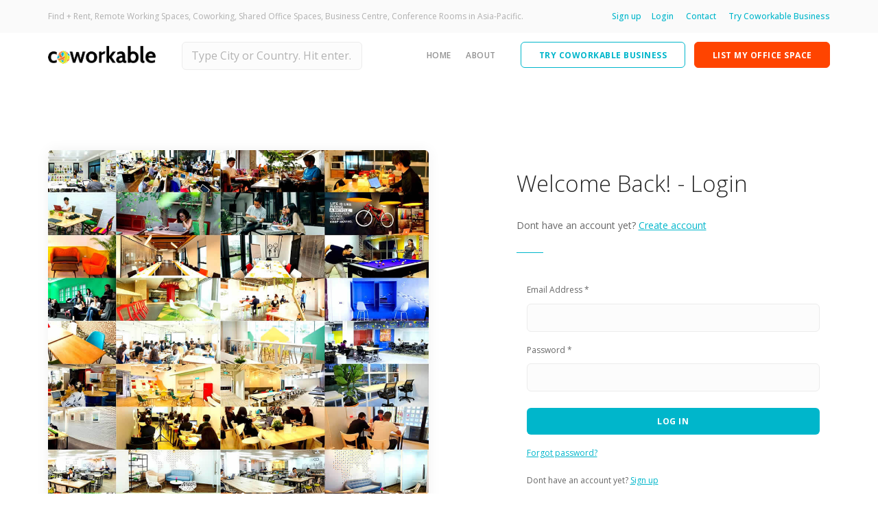

--- FILE ---
content_type: text/html; charset=UTF-8
request_url: https://coworkable.com/login.php?redirectto=https://coworkable.com/spacereview/MjMyOQ/
body_size: 4198
content:
<!doctype html>
<html lang="en">
<head>
<meta charset="utf-8">
<title>Login &#8211; Coworkable.com</title>
<meta name="viewport" content="width=device-width, initial-scale=1.0">
<meta name="robots" content="index,follow">
<meta name="description" content="Site Description Here">
<link href="https://coworkable.com/cowo_css/bootstrap.css" rel="stylesheet" type="text/css" media="all" />
<link href="https://coworkable.com/cowo_css/stack-interface.css" rel="stylesheet" type="text/css" media="all" />
<link href="https://coworkable.com/cowo_css/socicon.css" rel="stylesheet" type="text/css" media="all" />
<link href="https://coworkable.com/cowo_css/flickity.css" rel="stylesheet" type="text/css" media="all" />
<link href="https://coworkable.com/cowo_css/iconsmind.css" rel="stylesheet" type="text/css" media="all" />
<link href="https://coworkable.com/cowo_css/theme_home.css" rel="stylesheet" type="text/css" media="all" />
<link href="https://coworkable.com/cowo_css/custom.css" rel="stylesheet" type="text/css" media="all" />
<link href="https://fonts.googleapis.com/css?family=Open+Sans:200,300,400,400i,500,600,700%7CMerriweather:300,300i%7CMaterial+Icons" rel="stylesheet">
<script>
  (function(i,s,o,g,r,a,m){i['GoogleAnalyticsObject']=r;i[r]=i[r]||function(){
  (i[r].q=i[r].q||[]).push(arguments)},i[r].l=1*new Date();a=s.createElement(o),
  m=s.getElementsByTagName(o)[0];a.async=1;a.src=g;m.parentNode.insertBefore(a,m)
  })(window,document,'script','//www.google-analytics.com/analytics.js','ga');
  ga('create', 'UA-32316691-1', 'auto');
  ga('send', 'pageview');
</script></head>
<body data-smooth-scroll-offset="77">
<a id="start"></a>
<section class="bar bar-3 bar--sm bg--secondary">
	<div class="container">
		<div class="row">
			<div class="col-md-8">
				<div class="bar__module">
					<span class="type--fade">Find + Rent, Remote Working Spaces, Coworking, Shared Office Spaces, Business Centre, Conference Rooms in Asia-Pacific.</span>
				</div>
			</div>
			<div class="col-md-4 text-right text-left-xs text-left-sm">
				<div class="bar__module">
					<ul class="menu-horizontal">
						<li><div class="modal-instance"><a href="https://coworkable.com/signup.php">Sign up</a></div></li><li><div class="modal-instance"><a href="https://coworkable.com/login.php">Login</a></div></li>						<li><div class="modal-instance"><a href="https://coworkable.com/contactus.php">Contact</a></div></li>
						<li><div class="modal-instance"><a href="https://coworkable.com/business-country.php">Try Coworkable Business</a></div></li>
					</ul>
				</div>
			</div>
		</div><!--end of row-->
	</div><!--end of container-->
</section><!--end bar-->
<!--end of notification-->
<div class="nav-container ">
	<div class="bar bar--sm visible-xs">
		<div class="container">
			<div class="row">
				<div class="col-xs-3 col-sm-2">
					<a href="https://coworkable.com/">
						<img class="logo logo-dark" alt="Coworkable.com" title="Coworkable.com" src="https://coworkable.com/cowo_img/Coworkable_logo-dark.png" />
						<img class="logo logo-light" alt="Coworkable.com" title="Coworkable.com" src="https://coworkable.com/cowo_img/Coworkable_logo-light.png" />
					</a>
				</div>
				<div class="col-xs-9 col-sm-10 text-right">
					<a href="#" class="hamburger-toggle" data-toggle-class="#menu1;hidden-xs">
						<i class="icon icon--sm stack-interface stack-menu"></i>
					</a>
				</div>
			</div><!--end of row-->
		</div><!--end of container-->
	</div><!--end bar-->
	<nav id="menu1" class="bar bar--sm bar-1 hidden-xs hiddem-sm" data-scroll-class="100px:pos-fixed">
		<div class="container">
			<div class="row">
				<div class="col-md-2 col-sm-12 hidden-xs">
					<div class="bar__module"><a href="https://coworkable.com/"><img class="logo logo-dark" alt="Coworkable.com" title="Coworkable.com" src="https://coworkable.com/cowo_img/Coworkable_logo-dark.png" /><img class="logo logo-light" alt="Coworkable.com" title="Coworkable.com" src="https://coworkable.com/cowo_img/Coworkable_logo-light.png" /></a></div><!--end module-->
				</div>
				<div class="col-md-3 col-sm-12">
					<div class="bar__module">
					<form action="https://coworkable.com/search.php" id="frmSearchProperty" name="frmSearchProperty" method="post">
						<input type="text" name="txtHSearch" placeholder="Type City or Country. Hit enter." /><input type="hidden" name="SType" value="Office Space" />
					</form>
					</div>
				</div>
				<!--end columns-->
				<div class="col-md-2 col-sm-12 text-right text-left-xs text-left-sm">
					<div class="bar__module">
						<ul class="menu-horizontal text-left">
							<li><a href="https://coworkable.com/">Home</a></li>
							<li><a href="https://coworkable.com/about.php">About</a></li>
							<!--  -->
						</ul>
					</div><!--end module-->
				</div>
				<div class="col-md-5 col-sm-12 text-right text-left-xs">
					<div class="bar__module"><a class="btn btn--sm type--uppercase" style="border-color:#00b6cb;" href="https://coworkable.com/business-country.php"><span class="btn__text" style="color:#00B6CB;">Try Coworkable Business</span></a><a class="btn btn--sm btn--primary-1 type--uppercase" href="https://coworkable.com/signup.php"><span class="btn__text">List My Office Space</span></a></div><!--end module-->
				</div>
			</div><!--end of row-->
		</div><!--end of container-->
	</nav><!--end bar-->
</div><div class="main-container">
	<section class="switchable switchable--switch">
		<div class="container">
			<div class="row">
				<div class="col-sm-6 col-md-5">
					<div class="switchable__text">
						<h2>Welcome Back! - Login</h2> <span>Dont have an account yet? <a href="register.php?redirectto=https://coworkable.com/spacereview/MjMyOQ/">Create account</a></span>
						<hr class="short">
						<form name="frmLogin" action="login.php" method="post">
						<div class="col-sm-12 col-xs-12">
													</div>						
						<div class="col-sm-12 col-xs-12"> <label>Email Address *</label> <input name="txtUsername" id="txtUsername" class="validate-required" type="text" value=""> </div>
						<div class="col-sm-12 col-xs-12"> <label>Password *</label>		<input type="password" size="25" title="make it easy to remember & hard to break." maxlength="60" name="txtPassword" id="txtPassword" />
						</div>
						<div class="col-sm-12 col-xs-12">
							<input name="txtRedirect" value="https://coworkable.com/spacereview/MjMyOQ/" type="hidden">
							<input type="submit" name="submit" id="submit" value="Log in" class="btn btn--primary type--uppercase"></div>

						<div class="col-xs-12">
							<span class="type--fine-print"><a href="https://coworkable.com/lostpass.php">Forgot password?</a></span>
						</div>
						<div class="col-xs-12">
							<span class="type--fine-print">Dont have an account yet? <a href="register.php?redirectto=https://coworkable.com/spacereview/MjMyOQ/">Sign up</a></span>
						</div>
						</form>
					</div>
				</div>
				<div class="col-sm-6 col-md-6"> <img alt="Image" class="border--round box-shadow-shallow" src="https://coworkable.com/cowo_img/landing-7.jpg"> </div>
			</div>
		</div>
	</section>
</div>
	<footer class="footer-6 unpad--bottom  bg--dark">
		<div class="container">
			<div class="row">
				<div class="col-sm-6 col-md-3">
					<h6 class="type--uppercase">Work & Grow Together</h6>
					<ul class="list--hover"><li><a><p>Coworkable is a global network and community to find + rent, affordable and accessible Remote Work spaces, Shared Office Spaces, Coworking Spaces, Desks, Business Centres and Meeting Rooms for Startups, Entrepreneurs, Freelancers, Small and Medium Businesses and Corporate Companies in Asia-Pacific.</p></a></li>
					
					
					
					</ul>
				</div>
				<div class="col-sm-6 col-md-3 col-xs-6">
					<h6 class="type--uppercase">Company</h6>
					<ul class="list--hover">
						<li><a href="https://coworkable.com/">Home</a></li>
						<li><a href="https://coworkable.com/about.php">About Us</a></li>
						<li><a href="https://coworkable.com/business-country.php">Try Coworkable Business</a></li>						
						<li><a href="https://coworkable.com/signup.php" title="List Your Office Space. It's easy & free.">Share My Office Space</a></li>
						<li><a href="https://coworkable.com/search.php">Find Affordable Office Space</a></li>
						<li><a href="https://coworkable.com/testimonials.php">Testimonials</a></li>
						<li><a href="https://coworkable.com/manifesto.php">Our Manifesto</a></li>
						<!-- <li><a href="https://coworkable.com/refer.php">Refer & Get FREE Gifts</a></li> -->
					</ul>
				</div>
				<div class="col-sm-6 col-md-3 col-xs-6">
					<h6 class="type--uppercase">Contact</h6>
					<ul class="list--hover">
						
						<li><a href="https://coworkable.com/contactus.php">Contact Us / Feedback</a></li>
						<li><a href="https://coworkable.com/contactus.php?ID=3" title="Interested to Partner with Coworkable.com? Send us an email.">Partner with Us</a></li>
						<li><a href="https://coworkable.com/contactus.php?ID=1" title="Advertise at Coworkable.com">Advertise at Coworkable</a></li>
						<li><a href="https://coworkable.com/contactus.php?ID=2" title="Interested in Writing / Press coverage about Coworkable.com & want to learn more? Send us an email.">Press / Media Coverage</a></li>
						<li><a href="https://coworkable.com/careers.php">Careers</a></li>
						<li><a href="mailto:f1@coworkable.com">F1@coworkable.com</a></li>
						<li><a href="https://coworkable.tumblr.com" target="_blank" >Official Blog</a></li>
						<!-- <li><a href="https://coworkable.com/press.php">Press</a></li> -->
					</ul>
				</div>
				<div class="col-sm-6 col-md-3 col-xs-6">
					<h6 class="type--uppercase">Connect</h6>
					<ul class="list--hover">
						<li><a href="https://facebook.com/coworkable/" target="_blank"> Like us at Facebook</a></li>
						<li><a href="https://twitter.com/coworkable/" target="_blank"> Follow us at Twitter</a></li>	
						<li>&nbsp;</li>			
						<strong style="margin-top:20px;">Legal Information</strong>
						<li>&nbsp;</li>			
						<li><a href="https://coworkable.com/privacypolicy.php">Privacy Policy</a></li>
						<li><a href="https://coworkable.com/toc.php">Terms of Service</a></li>						
						<li><br></li>
					</ul>
				</div>
			</div><!--end of row-->
			
			<div class="row">
				<div class="col-sm-12 text-center">					
					<ul class="list--hover"><li><a><p><span><img alt="ssl" src="https://coworkable.com/cowo_img/ssl_cert.png" /></span> <span style="vertical-align: text-top;"> SSL Secured Website. 128-bit Encryption.</p></span></a></li>
					</ul>
				</div>
			</div><!--end of row-->
		</div><!--end of container-->
		<div class="footer__lower text-center-xs">
			<div class="container">
				<div class="row">
					<div class="col-sm-6">
						<span class="type--fine-print">&copy;
						Coworkable.com 2025 &mdash; All Rights Reserved.</span>
					</div>
					<div class="col-sm-6 text-right text-center-xs">
					</div>
				</div><!--end of row-->
			</div><!--end of container-->
		</div>
	</footer>
</div>
<!--<div class="loader"></div>-->
<a class="back-to-top inner-link" href="#start" data-scroll-class="100vh:active"><i class="stack-interface stack-up-open-big"></i></a>
<script src="https://coworkable.com/cowo_js/jquery-3.1.1.min.js"></script>
<script src="https://coworkable.com/cowo_js/flickity.min.js"></script>
<script src="https://coworkable.com/cowo_js/parallax.js"></script>
<script src="https://coworkable.com/cowo_js/typed.min.js"></script>
<script src="https://coworkable.com/cowo_js/isotope.min.js"></script>
<script src="https://coworkable.com/cowo_js/granim.min.js"></script>
<script src="https://coworkable.com/cowo_js/smooth-scroll.min.js"></script>
<script src="https://coworkable.com/cowo_js/scripts_com.js"></script>
<script src="https://coworkable.com/cowo_js/pace.min.js"></script>
<!-- begin olark code -->
<script data-cfasync="false" type='text/javascript'>/*<![CDATA[*/window.olark||(function(c){var f=window,d=document,l=f.location.protocol=="https:"?"https:":"http:",z=c.name,r="load";var nt=function(){
f[z]=function(){
(a.s=a.s||[]).push(arguments)};var a=f[z]._={
},q=c.methods.length;while(q--){(function(n){f[z][n]=function(){
f[z]("call",n,arguments)}})(c.methods[q])}a.l=c.loader;a.i=nt;a.p={
0:+new Date};a.P=function(u){
a.p[u]=new Date-a.p[0]};function s(){
a.P(r);f[z](r)}f.addEventListener?f.addEventListener(r,s,false):f.attachEvent("on"+r,s);var ld=function(){function p(hd){
hd="head";return["<",hd,"></",hd,"><",i,' onl' + 'oad="var d=',g,";d.getElementsByTagName('head')[0].",j,"(d.",h,"('script')).",k,"='",l,"//",a.l,"'",'"',"></",i,">"].join("")}var i="body",m=d[i];if(!m){
return setTimeout(ld,100)}a.P(1);var j="appendChild",h="createElement",k="src",n=d[h]("div"),v=n[j](d[h](z)),b=d[h]("iframe"),g="document",e="domain",o;n.style.display="none";m.insertBefore(n,m.firstChild).id=z;b.frameBorder="0";b.id=z+"-loader";if(/MSIE[ ]+6/.test(navigator.userAgent)){
b.src="javascript:false"}b.allowTransparency="true";v[j](b);try{
b.contentWindow[g].open()}catch(w){
c[e]=d[e];o="javascript:var d="+g+".open();d.domain='"+d.domain+"';";b[k]=o+"void(0);"}try{
var t=b.contentWindow[g];t.write(p());t.close()}catch(x){
b[k]=o+'d.write("'+p().replace(/"/g,String.fromCharCode(92)+'"')+'");d.close();'}a.P(2)};ld()};nt()})({
loader: "static.olark.com/jsclient/loader0.js",name:"olark",methods:["configure","extend","declare","identify"]});
/* custom configuration goes here (www.olark.com/documentation) */
olark.identify('7145-823-10-8696');/*]]>*/</script><noscript><a href="https://www.olark.com/site/7145-823-10-8696/contact" title="Contact us" target="_blank">Questions? Feedback?</a> powered by <a href="https://www.olark.com?welcome" title="Olark live chat software">Olark live chat software</a></noscript>
<!-- end olark code --></body>
</html>

--- FILE ---
content_type: text/css
request_url: https://coworkable.com/cowo_css/bootstrap.css
body_size: 11008
content:
html {  font-family: sans-serif;  -ms-text-size-adjust: 100%;  -webkit-text-size-adjust: 100%;}body {  margin: 0;}article,aside,details,figcaption,figure,footer,header,hgroup,main,menu,nav,section,summary {  display: block;}audio,canvas,progress,video {  display: inline-block;  vertical-align: baseline;}audio:not([controls]) {  display: none;  height: 0;}[hidden],template {  display: none;}a {  background-color: transparent;}a:active,a:hover {  outline: 0;}abbr[title] {  border-bottom: 1px dotted;}b,strong {  font-weight: bold;}dfn {  font-style: italic;}h1 {  font-size: 2em;  margin: 0.67em 0;}mark {  background: #ff0;  color: #000;}small {  font-size: 80%;}sub,sup {  font-size: 75%;  line-height: 0;  position: relative;  vertical-align: baseline;}sup {  top: -0.5em;}sub {  bottom: -0.25em;}img {  border: 0;}svg:not(:root) {  overflow: hidden;}figure {  margin: 1em 40px;}hr {  -moz-box-sizing: content-box;  box-sizing: content-box;  height: 0;}pre {  overflow: auto;}code,kbd,pre,samp {  font-family: monospace, monospace;  font-size: 1em;}button,input,optgroup,select,textarea {  color: inherit;  font: inherit;  margin: 0;}button {  overflow: visible;}button,select {  text-transform: none;}button,html input[type="button"],input[type="reset"],input[type="submit"] {  -webkit-appearance: button;  cursor: pointer;}button[disabled],html input[disabled] {  cursor: default;}button::-moz-focus-inner,input::-moz-focus-inner {  border: 0;  padding: 0;}input {  line-height: normal;}input[type="checkbox"],input[type="radio"] {  box-sizing: border-box;  padding: 0;}input[type="number"]::-webkit-inner-spin-button,input[type="number"]::-webkit-outer-spin-button {  height: auto;}input[type="search"] {  -webkit-appearance: textfield;  -moz-box-sizing: content-box;  -webkit-box-sizing: content-box;  box-sizing: content-box;}input[type="search"]::-webkit-search-cancel-button,input[type="search"]::-webkit-search-decoration {  -webkit-appearance: none;}fieldset {  border: 1px solid #c0c0c0;  margin: 0 2px;  padding: 0.35em 0.625em 0.75em;}legend {  border: 0;  padding: 0;}textarea {  overflow: auto;}optgroup {  font-weight: bold;}table {  border-collapse: collapse;  border-spacing: 0;}td,th {  padding: 0;}/*! Source: https://github.com/h5bp/html5-boilerplate/blob/master/src/css/main.css */@media print {  *,  *:before,  *:after {    background: transparent !important;    color: #000 !important;    box-shadow: none !important;    text-shadow: none !important;  }  a,  a:visited {    text-decoration: underline;  }  a[href]:after {    content: " (" attr(href) ")";  }  abbr[title]:after {    content: " (" attr(title) ")";  }  a[href^="#"]:after,  a[href^="javascript:"]:after {    content: "";  }  pre,  blockquote {    border: 1px solid #999;    page-break-inside: avoid;  }  thead {    display: table-header-group;  }  tr,  img {    page-break-inside: avoid;  }  img {    max-width: 100% !important;  }  p,  h2,  h3 {    orphans: 3;    widows: 3;  }  h2,  h3 {    page-break-after: avoid;  }  select {    background: #fff !important;  }  .navbar {    display: none;  }  .btn > .caret,  .dropup > .btn > .caret {    border-top-color: #000 !important;  }  .label {    border: 1px solid #000;  }  .table {    border-collapse: collapse !important;  }  .table td,  .table th {    background-color: #fff !important;  }  .table-bordered th,  .table-bordered td {    border: 1px solid #ddd !important;  }}@font-face {  font-family: 'Glyphicons Halflings';  src: url('../cowo_fonts/glyphicons-halflings-regular.eot');  src: url('../cowo_fonts/glyphicons-halflings-regular.eot?#iefix') format('embedded-opentype'), url('../cowo_fonts/glyphicons-halflings-regular.woff') format('woff'), url('../cowo_fonts/glyphicons-halflings-regular.ttf') format('truetype'), url('../cowo_fonts/glyphicons-halflings-regular.svg#glyphicons_halflingsregular') format('svg');}.glyphicon {  position: relative;  top: 1px;  display: inline-block;  font-family: 'Glyphicons Halflings';  font-style: normal;  font-weight: normal;  line-height: 1;  -webkit-font-smoothing: antialiased;  -moz-osx-font-smoothing: grayscale;}.glyphicon-asterisk:before {  content: "\2a";}.glyphicon-plus:before {  content: "\2b";}.glyphicon-euro:before,.glyphicon-eur:before {  content: "\20ac";}.glyphicon-minus:before {  content: "\2212";}.glyphicon-cloud:before {  content: "\2601";}.glyphicon-envelope:before {  content: "\2709";}.glyphicon-pencil:before {  content: "\270f";}.glyphicon-glass:before {  content: "\e001";}.glyphicon-music:before {  content: "\e002";}.glyphicon-search:before {  content: "\e003";}.glyphicon-heart:before {  content: "\e005";}.glyphicon-star:before {  content: "\e006";}.glyphicon-star-empty:before {  content: "\e007";}.glyphicon-user:before {  content: "\e008";}.glyphicon-film:before {  content: "\e009";}.glyphicon-th-large:before {  content: "\e010";}.glyphicon-th:before {  content: "\e011";}.glyphicon-th-list:before {  content: "\e012";}.glyphicon-ok:before {  content: "\e013";}.glyphicon-remove:before {  content: "\e014";}.glyphicon-zoom-in:before {  content: "\e015";}.glyphicon-zoom-out:before {  content: "\e016";}.glyphicon-off:before {  content: "\e017";}.glyphicon-signal:before {  content: "\e018";}.glyphicon-cog:before {  content: "\e019";}.glyphicon-trash:before {  content: "\e020";}.glyphicon-home:before {  content: "\e021";}.glyphicon-file:before {  content: "\e022";}.glyphicon-time:before {  content: "\e023";}.glyphicon-road:before {  content: "\e024";}.glyphicon-download-alt:before {  content: "\e025";}.glyphicon-download:before {  content: "\e026";}.glyphicon-upload:before {  content: "\e027";}.glyphicon-inbox:before {  content: "\e028";}.glyphicon-play-circle:before {  content: "\e029";}.glyphicon-repeat:before {  content: "\e030";}.glyphicon-refresh:before {  content: "\e031";}.glyphicon-list-alt:before {  content: "\e032";}.glyphicon-lock:before {  content: "\e033";}.glyphicon-flag:before {  content: "\e034";}.glyphicon-headphones:before {  content: "\e035";}.glyphicon-volume-off:before {  content: "\e036";}.glyphicon-volume-down:before {  content: "\e037";}.glyphicon-volume-up:before {  content: "\e038";}.glyphicon-qrcode:before {  content: "\e039";}.glyphicon-barcode:before {  content: "\e040";}.glyphicon-tag:before {  content: "\e041";}.glyphicon-tags:before {  content: "\e042";}.glyphicon-book:before {  content: "\e043";}.glyphicon-bookmark:before {  content: "\e044";}.glyphicon-print:before {  content: "\e045";}.glyphicon-camera:before {  content: "\e046";}.glyphicon-font:before {  content: "\e047";}.glyphicon-bold:before {  content: "\e048";}.glyphicon-italic:before {  content: "\e049";}.glyphicon-text-height:before {  content: "\e050";}.glyphicon-text-width:before {  content: "\e051";}.glyphicon-align-left:before {  content: "\e052";}.glyphicon-align-center:before {  content: "\e053";}.glyphicon-align-right:before {  content: "\e054";}.glyphicon-align-justify:before {  content: "\e055";}.glyphicon-list:before {  content: "\e056";}.glyphicon-indent-left:before {  content: "\e057";}.glyphicon-indent-right:before {  content: "\e058";}.glyphicon-facetime-video:before {  content: "\e059";}.glyphicon-picture:before {  content: "\e060";}.glyphicon-map-marker:before {  content: "\e062";}.glyphicon-adjust:before {  content: "\e063";}.glyphicon-tint:before {  content: "\e064";}.glyphicon-edit:before {  content: "\e065";}.glyphicon-share:before {  content: "\e066";}.glyphicon-check:before {  content: "\e067";}.glyphicon-move:before {  content: "\e068";}.glyphicon-step-backward:before {  content: "\e069";}.glyphicon-fast-backward:before {  content: "\e070";}.glyphicon-backward:before {  content: "\e071";}.glyphicon-play:before {  content: "\e072";}.glyphicon-pause:before {  content: "\e073";}.glyphicon-stop:before {  content: "\e074";}.glyphicon-forward:before {  content: "\e075";}.glyphicon-fast-forward:before {  content: "\e076";}.glyphicon-step-forward:before {  content: "\e077";}.glyphicon-eject:before {  content: "\e078";}.glyphicon-chevron-left:before {  content: "\e079";}.glyphicon-chevron-right:before {  content: "\e080";}.glyphicon-plus-sign:before {  content: "\e081";}.glyphicon-minus-sign:before {  content: "\e082";}.glyphicon-remove-sign:before {  content: "\e083";}.glyphicon-ok-sign:before {  content: "\e084";}.glyphicon-question-sign:before {  content: "\e085";}.glyphicon-info-sign:before {  content: "\e086";}.glyphicon-screenshot:before {  content: "\e087";}.glyphicon-remove-circle:before {  content: "\e088";}.glyphicon-ok-circle:before {  content: "\e089";}.glyphicon-ban-circle:before {  content: "\e090";}.glyphicon-arrow-left:before {  content: "\e091";}.glyphicon-arrow-right:before {  content: "\e092";}.glyphicon-arrow-up:before {  content: "\e093";}.glyphicon-arrow-down:before {  content: "\e094";}.glyphicon-share-alt:before {  content: "\e095";}.glyphicon-resize-full:before {  content: "\e096";}.glyphicon-resize-small:before {  content: "\e097";}.glyphicon-exclamation-sign:before {  content: "\e101";}.glyphicon-gift:before {  content: "\e102";}.glyphicon-leaf:before {  content: "\e103";}.glyphicon-fire:before {  content: "\e104";}.glyphicon-eye-open:before {  content: "\e105";}.glyphicon-eye-close:before {  content: "\e106";}.glyphicon-warning-sign:before {  content: "\e107";}.glyphicon-plane:before {  content: "\e108";}.glyphicon-calendar:before {  content: "\e109";}.glyphicon-random:before {  content: "\e110";}.glyphicon-comment:before {  content: "\e111";}.glyphicon-magnet:before {  content: "\e112";}.glyphicon-chevron-up:before {  content: "\e113";}.glyphicon-chevron-down:before {  content: "\e114";}.glyphicon-retweet:before {  content: "\e115";}.glyphicon-shopping-cart:before {  content: "\e116";}.glyphicon-folder-close:before {  content: "\e117";}.glyphicon-folder-open:before {  content: "\e118";}.glyphicon-resize-vertical:before {  content: "\e119";}.glyphicon-resize-horizontal:before {  content: "\e120";}.glyphicon-hdd:before {  content: "\e121";}.glyphicon-bullhorn:before {  content: "\e122";}.glyphicon-bell:before {  content: "\e123";}.glyphicon-certificate:before {  content: "\e124";}.glyphicon-thumbs-up:before {  content: "\e125";}.glyphicon-thumbs-down:before {  content: "\e126";}.glyphicon-hand-right:before {  content: "\e127";}.glyphicon-hand-left:before {  content: "\e128";}.glyphicon-hand-up:before {  content: "\e129";}.glyphicon-hand-down:before {  content: "\e130";}.glyphicon-circle-arrow-right:before {  content: "\e131";}.glyphicon-circle-arrow-left:before {  content: "\e132";}.glyphicon-circle-arrow-up:before {  content: "\e133";}.glyphicon-circle-arrow-down:before {  content: "\e134";}.glyphicon-globe:before {  content: "\e135";}.glyphicon-wrench:before {  content: "\e136";}.glyphicon-tasks:before {  content: "\e137";}.glyphicon-filter:before {  content: "\e138";}.glyphicon-briefcase:before {  content: "\e139";}.glyphicon-fullscreen:before {  content: "\e140";}.glyphicon-dashboard:before {  content: "\e141";}.glyphicon-paperclip:before {  content: "\e142";}.glyphicon-heart-empty:before {  content: "\e143";}.glyphicon-link:before {  content: "\e144";}.glyphicon-phone:before {  content: "\e145";}.glyphicon-pushpin:before {  content: "\e146";}.glyphicon-usd:before {  content: "\e148";}.glyphicon-gbp:before {  content: "\e149";}.glyphicon-sort:before {  content: "\e150";}.glyphicon-sort-by-alphabet:before {  content: "\e151";}.glyphicon-sort-by-alphabet-alt:before {  content: "\e152";}.glyphicon-sort-by-order:before {  content: "\e153";}.glyphicon-sort-by-order-alt:before {  content: "\e154";}.glyphicon-sort-by-attributes:before {  content: "\e155";}.glyphicon-sort-by-attributes-alt:before {  content: "\e156";}.glyphicon-unchecked:before {  content: "\e157";}.glyphicon-expand:before {  content: "\e158";}.glyphicon-collapse-down:before {  content: "\e159";}.glyphicon-collapse-up:before {  content: "\e160";}.glyphicon-log-in:before {  content: "\e161";}.glyphicon-flash:before {  content: "\e162";}.glyphicon-log-out:before {  content: "\e163";}.glyphicon-new-window:before {  content: "\e164";}.glyphicon-record:before {  content: "\e165";}.glyphicon-save:before {  content: "\e166";}.glyphicon-open:before {  content: "\e167";}.glyphicon-saved:before {  content: "\e168";}.glyphicon-import:before {  content: "\e169";}.glyphicon-export:before {  content: "\e170";}.glyphicon-send:before {  content: "\e171";}.glyphicon-floppy-disk:before {  content: "\e172";}.glyphicon-floppy-saved:before {  content: "\e173";}.glyphicon-floppy-remove:before {  content: "\e174";}.glyphicon-floppy-save:before {  content: "\e175";}.glyphicon-floppy-open:before {  content: "\e176";}.glyphicon-credit-card:before {  content: "\e177";}.glyphicon-transfer:before {  content: "\e178";}.glyphicon-cutlery:before {  content: "\e179";}.glyphicon-header:before {  content: "\e180";}.glyphicon-compressed:before {  content: "\e181";}.glyphicon-earphone:before {  content: "\e182";}.glyphicon-phone-alt:before {  content: "\e183";}.glyphicon-tower:before {  content: "\e184";}.glyphicon-stats:before {  content: "\e185";}.glyphicon-sd-video:before {  content: "\e186";}.glyphicon-hd-video:before {  content: "\e187";}.glyphicon-subtitles:before {  content: "\e188";}.glyphicon-sound-stereo:before {  content: "\e189";}.glyphicon-sound-dolby:before {  content: "\e190";}.glyphicon-sound-5-1:before {  content: "\e191";}.glyphicon-sound-6-1:before {  content: "\e192";}.glyphicon-sound-7-1:before {  content: "\e193";}.glyphicon-copyright-mark:before {  content: "\e194";}.glyphicon-registration-mark:before {  content: "\e195";}.glyphicon-cloud-download:before {  content: "\e197";}.glyphicon-cloud-upload:before {  content: "\e198";}.glyphicon-tree-conifer:before {  content: "\e199";}.glyphicon-tree-deciduous:before {  content: "\e200";}* {  -webkit-box-sizing: border-box;  -moz-box-sizing: border-box;  box-sizing: border-box;}*:before,*:after {  -webkit-box-sizing: border-box;  -moz-box-sizing: border-box;  box-sizing: border-box;}html {  font-size: 10px;  -webkit-tap-highlight-color: rgba(0, 0, 0, 0);}body {  font-family: "Helvetica Neue", Helvetica, Arial, sans-serif;  font-size: 14px;  line-height: 1.42857143;  color: #333333;  background-color: #ffffff;}input,button,select,textarea {  font-family: inherit;  font-size: inherit;  line-height: inherit;}a {  color: #337ab7;  text-decoration: none;}a:hover,a:focus {  color: #23527c;  text-decoration: underline;}a:focus {  outline: thin dotted;  outline: 5px auto -webkit-focus-ring-color;  outline-offset: -2px;}figure {  margin: 0;}img {  vertical-align: middle;}.img-responsive {  display: block;  max-width: 100%;  height: auto;}.img-rounded {  border-radius: 6px;}.img-thumbnail {  padding: 4px;  line-height: 1.42857143;  background-color: #ffffff;  border: 1px solid #dddddd;  border-radius: 4px;  -webkit-transition: all 0.2s ease-in-out;  -o-transition: all 0.2s ease-in-out;  transition: all 0.2s ease-in-out;  display: inline-block;  max-width: 100%;  height: auto;}.img-circle {  border-radius: 50%;}hr {  margin-top: 20px;  margin-bottom: 20px;  border: 0;  border-top: 1px solid #eeeeee;}.sr-only {  position: absolute;  width: 1px;  height: 1px;  margin: -1px;  padding: 0;  overflow: hidden;  clip: rect(0, 0, 0, 0);  border: 0;}.sr-only-focusable:active,.sr-only-focusable:focus {  position: static;  width: auto;  height: auto;  margin: 0;  overflow: visible;  clip: auto;}h1,h2,h3,h4,h5,h6,.h1,.h2,.h3,.h4,.h5,.h6 {  font-family: inherit;  font-weight: 500;  line-height: 1.1;  color: inherit;}h1 small,h2 small,h3 small,h4 small,h5 small,h6 small,.h1 small,.h2 small,.h3 small,.h4 small,.h5 small,.h6 small,h1 .small,h2 .small,h3 .small,h4 .small,h5 .small,h6 .small,.h1 .small,.h2 .small,.h3 .small,.h4 .small,.h5 .small,.h6 .small {  font-weight: normal;  line-height: 1;  color: #777777;}h1,.h1,h2,.h2,h3,.h3 {  margin-top: 20px;  margin-bottom: 10px;}h1 small,.h1 small,h2 small,.h2 small,h3 small,.h3 small,h1 .small,.h1 .small,h2 .small,.h2 .small,h3 .small,.h3 .small {  font-size: 65%;}h4,.h4,h5,.h5,h6,.h6 {  margin-top: 10px;  margin-bottom: 10px;}h4 small,.h4 small,h5 small,.h5 small,h6 small,.h6 small,h4 .small,.h4 .small,h5 .small,.h5 .small,h6 .small,.h6 .small {  font-size: 75%;}h1,.h1 {  font-size: 36px;}h2,.h2 {  font-size: 30px;}h3,.h3 {  font-size: 24px;}h4,.h4 {  font-size: 18px;}h5,.h5 {  font-size: 14px;}h6,.h6 {  font-size: 12px;}p {  margin: 0 0 10px;}.lead {  margin-bottom: 20px;  font-size: 16px;  font-weight: 300;  line-height: 1.4;}@media (min-width: 768px) {  .lead {    font-size: 21px;  }}small,.small {  font-size: 85%;}mark,.mark {  background-color: #fcf8e3;  padding: .2em;}.text-left {  text-align: left;}.text-right {  text-align: right;}.text-center {  text-align: center;}.text-justify {  text-align: justify;}.text-nowrap {  white-space: nowrap;}.text-lowercase {  text-transform: lowercase;}.text-uppercase {  text-transform: uppercase;}.text-capitalize {  text-transform: capitalize;}.text-muted {  color: #777777;}.text-primary {  color: #337ab7;}a.text-primary:hover {  color: #286090;}.text-success {  color: #3c763d;}a.text-success:hover {  color: #2b542c;}.text-info {  color: #31708f;}a.text-info:hover {  color: #245269;}.text-warning {  color: #8a6d3b;}a.text-warning:hover {  color: #66512c;}.text-danger {  color: #a94442;}a.text-danger:hover {  color: #843534;}.bg-primary {  color: #fff;  background-color: #337ab7;}a.bg-primary:hover {  background-color: #286090;}.bg-success {  background-color: #dff0d8;}a.bg-success:hover {  background-color: #c1e2b3;}.bg-info {  background-color: #d9edf7;}a.bg-info:hover {  background-color: #afd9ee;}.bg-warning {  background-color: #fcf8e3;}a.bg-warning:hover {  background-color: #f7ecb5;}.bg-danger {  background-color: #f2dede;}a.bg-danger:hover {  background-color: #e4b9b9;}.page-header {  padding-bottom: 9px;  margin: 40px 0 20px;  border-bottom: 1px solid #eeeeee;}ul,ol {  margin-top: 0;  margin-bottom: 10px;}ul ul,ol ul,ul ol,ol ol {  margin-bottom: 0;}.list-unstyled {  padding-left: 0;  list-style: none;}.list-inline {  padding-left: 0;  list-style: none;  margin-left: -5px;}.list-inline > li {  display: inline-block;  padding-left: 5px;  padding-right: 5px;}dl {  margin-top: 0;  margin-bottom: 20px;}dt,dd {  line-height: 1.42857143;}dt {  font-weight: bold;}dd {  margin-left: 0;}@media (min-width: 768px) {  .dl-horizontal dt {    float: left;    width: 160px;    clear: left;    text-align: right;    overflow: hidden;    text-overflow: ellipsis;    white-space: nowrap;  }  .dl-horizontal dd {    margin-left: 180px;  }}abbr[title],abbr[data-original-title] {  cursor: help;  border-bottom: 1px dotted #777777;}.initialism {  font-size: 90%;  text-transform: uppercase;}blockquote {  padding: 10px 20px;  margin: 0 0 20px;  font-size: 17.5px;  border-left: 5px solid #eeeeee;}blockquote p:last-child,blockquote ul:last-child,blockquote ol:last-child {  margin-bottom: 0;}blockquote footer,blockquote small,blockquote .small {  display: block;  font-size: 80%;  line-height: 1.42857143;  color: #777777;}blockquote footer:before,blockquote small:before,blockquote .small:before {  content: '\2014 \00A0';}.blockquote-reverse,blockquote.pull-right {  padding-right: 15px;  padding-left: 0;  border-right: 5px solid #eeeeee;  border-left: 0;  text-align: right;}.blockquote-reverse footer:before,blockquote.pull-right footer:before,.blockquote-reverse small:before,blockquote.pull-right small:before,.blockquote-reverse .small:before,blockquote.pull-right .small:before {  content: '';}.blockquote-reverse footer:after,blockquote.pull-right footer:after,.blockquote-reverse small:after,blockquote.pull-right small:after,.blockquote-reverse .small:after,blockquote.pull-right .small:after {  content: '\00A0 \2014';}address {  margin-bottom: 20px;  font-style: normal;  line-height: 1.42857143;}code,kbd,pre,samp {  font-family: Menlo, Monaco, Consolas, "Courier New", monospace;}code {  padding: 2px 4px;  font-size: 90%;  color: #c7254e;  background-color: #f9f2f4;  border-radius: 4px;}kbd {  padding: 2px 4px;  font-size: 90%;  color: #ffffff;  background-color: #333333;  border-radius: 3px;  box-shadow: inset 0 -1px 0 rgba(0, 0, 0, 0.25);}kbd kbd {  padding: 0;  font-size: 100%;  font-weight: bold;  box-shadow: none;}pre {  display: block;  padding: 9.5px;  margin: 0 0 10px;  font-size: 13px;  line-height: 1.42857143;  word-break: break-all;  word-wrap: break-word;  color: #333333;  background-color: #f5f5f5;  border: 1px solid #cccccc;  border-radius: 4px;}pre code {  padding: 0;  font-size: inherit;  color: inherit;  white-space: pre-wrap;  background-color: transparent;  border-radius: 0;}.pre-scrollable {  max-height: 340px;  overflow-y: scroll;}.container {  margin-right: auto;  margin-left: auto;  padding-left: 15px;  padding-right: 15px;}@media (min-width: 768px) {  .container {    width: 750px;  }}@media (min-width: 992px) {  .container {    width: 970px;  }}@media (min-width: 1200px) {  .container {    width: 1170px;  }}.container-fluid {  margin-right: auto;  margin-left: auto;  padding-left: 15px;  padding-right: 15px;}.row {  margin-left: -15px;  margin-right: -15px;}.col-xs-1, .col-sm-1, .col-md-1, .col-lg-1, .col-xs-2, .col-sm-2, .col-md-2, .col-lg-2, .col-xs-3, .col-sm-3, .col-md-3, .col-lg-3, .col-xs-4, .col-sm-4, .col-md-4, .col-lg-4, .col-xs-5, .col-sm-5, .col-md-5, .col-lg-5, .col-xs-6, .col-sm-6, .col-md-6, .col-lg-6, .col-xs-7, .col-sm-7, .col-md-7, .col-lg-7, .col-xs-8, .col-sm-8, .col-md-8, .col-lg-8, .col-xs-9, .col-sm-9, .col-md-9, .col-lg-9, .col-xs-10, .col-sm-10, .col-md-10, .col-lg-10, .col-xs-11, .col-sm-11, .col-md-11, .col-lg-11, .col-xs-12, .col-sm-12, .col-md-12, .col-lg-12 {  position: relative;  min-height: 1px;  padding-left: 15px;  padding-right: 15px;}.col-xs-1, .col-xs-2, .col-xs-3, .col-xs-4, .col-xs-5, .col-xs-6, .col-xs-7, .col-xs-8, .col-xs-9, .col-xs-10, .col-xs-11, .col-xs-12 {  float: left;}.col-xs-12 {  width: 100%;}.col-xs-11 {  width: 91.66666667%;}.col-xs-10 {  width: 83.33333333%;}.col-xs-9 {  width: 75%;}.col-xs-8 {  width: 66.66666667%;}.col-xs-7 {  width: 58.33333333%;}.col-xs-6 {  width: 50%;}.col-xs-5 {  width: 41.66666667%;}.col-xs-4 {  width: 33.33333333%;}.col-xs-3 {  width: 25%;}.col-xs-2 {  width: 16.66666667%;}.col-xs-1 {  width: 8.33333333%;}.col-xs-pull-12 {  right: 100%;}.col-xs-pull-11 {  right: 91.66666667%;}.col-xs-pull-10 {  right: 83.33333333%;}.col-xs-pull-9 {  right: 75%;}.col-xs-pull-8 {  right: 66.66666667%;}.col-xs-pull-7 {  right: 58.33333333%;}.col-xs-pull-6 {  right: 50%;}.col-xs-pull-5 {  right: 41.66666667%;}.col-xs-pull-4 {  right: 33.33333333%;}.col-xs-pull-3 {  right: 25%;}.col-xs-pull-2 {  right: 16.66666667%;}.col-xs-pull-1 {  right: 8.33333333%;}.col-xs-pull-0 {  right: auto;}.col-xs-push-12 {  left: 100%;}.col-xs-push-11 {  left: 91.66666667%;}.col-xs-push-10 {  left: 83.33333333%;}.col-xs-push-9 {  left: 75%;}.col-xs-push-8 {  left: 66.66666667%;}.col-xs-push-7 {  left: 58.33333333%;}.col-xs-push-6 {  left: 50%;}.col-xs-push-5 {  left: 41.66666667%;}.col-xs-push-4 {  left: 33.33333333%;}.col-xs-push-3 {  left: 25%;}.col-xs-push-2 {  left: 16.66666667%;}.col-xs-push-1 {  left: 8.33333333%;}.col-xs-push-0 {  left: auto;}.col-xs-offset-12 {  margin-left: 100%;}.col-xs-offset-11 {  margin-left: 91.66666667%;}.col-xs-offset-10 {  margin-left: 83.33333333%;}.col-xs-offset-9 {  margin-left: 75%;}.col-xs-offset-8 {  margin-left: 66.66666667%;}.col-xs-offset-7 {  margin-left: 58.33333333%;}.col-xs-offset-6 {  margin-left: 50%;}.col-xs-offset-5 {  margin-left: 41.66666667%;}.col-xs-offset-4 {  margin-left: 33.33333333%;}.col-xs-offset-3 {  margin-left: 25%;}.col-xs-offset-2 {  margin-left: 16.66666667%;}.col-xs-offset-1 {  margin-left: 8.33333333%;}.col-xs-offset-0 {  margin-left: 0%;}@media (min-width: 768px) {  .col-sm-1, .col-sm-2, .col-sm-3, .col-sm-4, .col-sm-5, .col-sm-6, .col-sm-7, .col-sm-8, .col-sm-9, .col-sm-10, .col-sm-11, .col-sm-12 {    float: left;  }  .col-sm-12 {    width: 100%;  }  .col-sm-11 {    width: 91.66666667%;  }  .col-sm-10 {    width: 83.33333333%;  }  .col-sm-9 {    width: 75%;  }  .col-sm-8 {    width: 66.66666667%;  }  .col-sm-7 {    width: 58.33333333%;  }  .col-sm-6 {    width: 50%;  }  .col-sm-5 {    width: 41.66666667%;  }  .col-sm-4 {    width: 33.33333333%;  }  .col-sm-3 {    width: 25%;  }  .col-sm-2 {    width: 16.66666667%;  }  .col-sm-1 {    width: 8.33333333%;  }  .col-sm-pull-12 {    right: 100%;  }  .col-sm-pull-11 {    right: 91.66666667%;  }  .col-sm-pull-10 {    right: 83.33333333%;  }  .col-sm-pull-9 {    right: 75%;  }  .col-sm-pull-8 {    right: 66.66666667%;  }  .col-sm-pull-7 {    right: 58.33333333%;  }  .col-sm-pull-6 {    right: 50%;  }  .col-sm-pull-5 {    right: 41.66666667%;  }  .col-sm-pull-4 {    right: 33.33333333%;  }  .col-sm-pull-3 {    right: 25%;  }  .col-sm-pull-2 {    right: 16.66666667%;  }  .col-sm-pull-1 {    right: 8.33333333%;  }  .col-sm-pull-0 {    right: auto;  }  .col-sm-push-12 {    left: 100%;  }  .col-sm-push-11 {    left: 91.66666667%;  }  .col-sm-push-10 {    left: 83.33333333%;  }  .col-sm-push-9 {    left: 75%;  }  .col-sm-push-8 {    left: 66.66666667%;  }  .col-sm-push-7 {    left: 58.33333333%;  }  .col-sm-push-6 {    left: 50%;  }  .col-sm-push-5 {    left: 41.66666667%;  }  .col-sm-push-4 {    left: 33.33333333%;  }  .col-sm-push-3 {    left: 25%;  }  .col-sm-push-2 {    left: 16.66666667%;  }  .col-sm-push-1 {    left: 8.33333333%;  }  .col-sm-push-0 {    left: auto;  }  .col-sm-offset-12 {    margin-left: 100%;  }  .col-sm-offset-11 {    margin-left: 91.66666667%;  }  .col-sm-offset-10 {    margin-left: 83.33333333%;  }  .col-sm-offset-9 {    margin-left: 75%;  }  .col-sm-offset-8 {    margin-left: 66.66666667%;  }  .col-sm-offset-7 {    margin-left: 58.33333333%;  }  .col-sm-offset-6 {    margin-left: 50%;  }  .col-sm-offset-5 {    margin-left: 41.66666667%;  }  .col-sm-offset-4 {    margin-left: 33.33333333%;  }  .col-sm-offset-3 {    margin-left: 25%;  }  .col-sm-offset-2 {    margin-left: 16.66666667%;  }  .col-sm-offset-1 {    margin-left: 8.33333333%;  }  .col-sm-offset-0 {    margin-left: 0%;  }}@media (min-width: 992px) {  .col-md-1, .col-md-2, .col-md-3, .col-md-4, .col-md-5, .col-md-6, .col-md-7, .col-md-8, .col-md-9, .col-md-10, .col-md-11, .col-md-12 {    float: left;  }  .col-md-12 {    width: 100%;  }  .col-md-11 {    width: 91.66666667%;  }  .col-md-10 {    width: 83.33333333%;  }  .col-md-9 {    width: 75%;  }  .col-md-8 {    width: 66.66666667%;  }  .col-md-7 {    width: 58.33333333%;  }  .col-md-6 {    width: 50%;  }  .col-md-5 {    width: 41.66666667%;  }  .col-md-4 {    width: 33.33333333%;  }  .col-md-3 {    width: 25%;  }  .col-md-2 {    width: 16.66666667%;  }  .col-md-1 {    width: 8.33333333%;  }  .col-md-pull-12 {    right: 100%;  }  .col-md-pull-11 {    right: 91.66666667%;  }  .col-md-pull-10 {    right: 83.33333333%;  }  .col-md-pull-9 {    right: 75%;  }  .col-md-pull-8 {    right: 66.66666667%;  }  .col-md-pull-7 {    right: 58.33333333%;  }  .col-md-pull-6 {    right: 50%;  }  .col-md-pull-5 {    right: 41.66666667%;  }  .col-md-pull-4 {    right: 33.33333333%;  }  .col-md-pull-3 {    right: 25%;  }  .col-md-pull-2 {    right: 16.66666667%;  }  .col-md-pull-1 {    right: 8.33333333%;  }  .col-md-pull-0 {    right: auto;  }  .col-md-push-12 {    left: 100%;  }  .col-md-push-11 {    left: 91.66666667%;  }  .col-md-push-10 {    left: 83.33333333%;  }  .col-md-push-9 {    left: 75%;  }  .col-md-push-8 {    left: 66.66666667%;  }  .col-md-push-7 {    left: 58.33333333%;  }  .col-md-push-6 {    left: 50%;  }  .col-md-push-5 {    left: 41.66666667%;  }  .col-md-push-4 {    left: 33.33333333%;  }  .col-md-push-3 {    left: 25%;  }  .col-md-push-2 {    left: 16.66666667%;  }  .col-md-push-1 {    left: 8.33333333%;  }  .col-md-push-0 {    left: auto;  }  .col-md-offset-12 {    margin-left: 100%;  }  .col-md-offset-11 {    margin-left: 91.66666667%;  }  .col-md-offset-10 {    margin-left: 83.33333333%;  }  .col-md-offset-9 {    margin-left: 75%;  }  .col-md-offset-8 {    margin-left: 66.66666667%;  }  .col-md-offset-7 {    margin-left: 58.33333333%;  }  .col-md-offset-6 {    margin-left: 50%;  }  .col-md-offset-5 {    margin-left: 41.66666667%;  }  .col-md-offset-4 {    margin-left: 33.33333333%;  }  .col-md-offset-3 {    margin-left: 25%;  }  .col-md-offset-2 {    margin-left: 16.66666667%;  }  .col-md-offset-1 {    margin-left: 8.33333333%;  }  .col-md-offset-0 {    margin-left: 0%;  }}@media (min-width: 1200px) {  .col-lg-1, .col-lg-2, .col-lg-3, .col-lg-4, .col-lg-5, .col-lg-6, .col-lg-7, .col-lg-8, .col-lg-9, .col-lg-10, .col-lg-11, .col-lg-12 {    float: left;  }  .col-lg-12 {    width: 100%;  }  .col-lg-11 {    width: 91.66666667%;  }  .col-lg-10 {    width: 83.33333333%;  }  .col-lg-9 {    width: 75%;  }  .col-lg-8 {    width: 66.66666667%;  }  .col-lg-7 {    width: 58.33333333%;  }  .col-lg-6 {    width: 50%;  }  .col-lg-5 {    width: 41.66666667%;  }  .col-lg-4 {    width: 33.33333333%;  }  .col-lg-3 {    width: 25%;  }  .col-lg-2 {    width: 16.66666667%;  }  .col-lg-1 {    width: 8.33333333%;  }  .col-lg-pull-12 {    right: 100%;  }  .col-lg-pull-11 {    right: 91.66666667%;  }  .col-lg-pull-10 {    right: 83.33333333%;  }  .col-lg-pull-9 {    right: 75%;  }  .col-lg-pull-8 {    right: 66.66666667%;  }  .col-lg-pull-7 {    right: 58.33333333%;  }  .col-lg-pull-6 {    right: 50%;  }  .col-lg-pull-5 {    right: 41.66666667%;  }  .col-lg-pull-4 {    right: 33.33333333%;  }  .col-lg-pull-3 {    right: 25%;  }  .col-lg-pull-2 {    right: 16.66666667%;  }  .col-lg-pull-1 {    right: 8.33333333%;  }  .col-lg-pull-0 {    right: auto;  }  .col-lg-push-12 {    left: 100%;  }  .col-lg-push-11 {    left: 91.66666667%;  }  .col-lg-push-10 {    left: 83.33333333%;  }  .col-lg-push-9 {    left: 75%;  }  .col-lg-push-8 {    left: 66.66666667%;  }  .col-lg-push-7 {    left: 58.33333333%;  }  .col-lg-push-6 {    left: 50%;  }  .col-lg-push-5 {    left: 41.66666667%;  }  .col-lg-push-4 {    left: 33.33333333%;  }  .col-lg-push-3 {    left: 25%;  }  .col-lg-push-2 {    left: 16.66666667%;  }  .col-lg-push-1 {    left: 8.33333333%;  }  .col-lg-push-0 {    left: auto;  }  .col-lg-offset-12 {    margin-left: 100%;  }  .col-lg-offset-11 {    margin-left: 91.66666667%;  }  .col-lg-offset-10 {    margin-left: 83.33333333%;  }  .col-lg-offset-9 {    margin-left: 75%;  }  .col-lg-offset-8 {    margin-left: 66.66666667%;  }  .col-lg-offset-7 {    margin-left: 58.33333333%;  }  .col-lg-offset-6 {    margin-left: 50%;  }  .col-lg-offset-5 {    margin-left: 41.66666667%;  }  .col-lg-offset-4 {    margin-left: 33.33333333%;  }  .col-lg-offset-3 {    margin-left: 25%;  }  .col-lg-offset-2 {    margin-left: 16.66666667%;  }  .col-lg-offset-1 {    margin-left: 8.33333333%;  }  .col-lg-offset-0 {    margin-left: 0%;  }}table {  background-color: transparent;}caption {  padding-top: 8px;  padding-bottom: 8px;  color: #777777;  text-align: left;}th {  text-align: left;}.table {  width: 100%;  max-width: 100%;  margin-bottom: 20px;}.table > thead > tr > th,.table > tbody > tr > th,.table > tfoot > tr > th,.table > thead > tr > td,.table > tbody > tr > td,.table > tfoot > tr > td {  padding: 8px;  line-height: 1.42857143;  vertical-align: top;  border-top: 1px solid #dddddd;}.table > thead > tr > th {  vertical-align: bottom;  border-bottom: 2px solid #dddddd;}.table > caption + thead > tr:first-child > th,.table > colgroup + thead > tr:first-child > th,.table > thead:first-child > tr:first-child > th,.table > caption + thead > tr:first-child > td,.table > colgroup + thead > tr:first-child > td,.table > thead:first-child > tr:first-child > td {  border-top: 0;}.table > tbody + tbody {  border-top: 2px solid #dddddd;}.table .table {  background-color: #ffffff;}.table-condensed > thead > tr > th,.table-condensed > tbody > tr > th,.table-condensed > tfoot > tr > th,.table-condensed > thead > tr > td,.table-condensed > tbody > tr > td,.table-condensed > tfoot > tr > td {  padding: 5px;}.table-bordered {  border: 1px solid #dddddd;}.table-bordered > thead > tr > th,.table-bordered > tbody > tr > th,.table-bordered > tfoot > tr > th,.table-bordered > thead > tr > td,.table-bordered > tbody > tr > td,.table-bordered > tfoot > tr > td {  border: 1px solid #dddddd;}.table-bordered > thead > tr > th,.table-bordered > thead > tr > td {  border-bottom-width: 2px;}.table-striped > tbody > tr:nth-child(odd) {  background-color: #f9f9f9;}.table-hover > tbody > tr:hover {  background-color: #f5f5f5;}table col[class*="col-"] {  position: static;  float: none;  display: table-column;}table td[class*="col-"],table th[class*="col-"] {  position: static;  float: none;  display: table-cell;}.table > thead > tr > td.active,.table > tbody > tr > td.active,.table > tfoot > tr > td.active,.table > thead > tr > th.active,.table > tbody > tr > th.active,.table > tfoot > tr > th.active,.table > thead > tr.active > td,.table > tbody > tr.active > td,.table > tfoot > tr.active > td,.table > thead > tr.active > th,.table > tbody > tr.active > th,.table > tfoot > tr.active > th {  background-color: #f5f5f5;}.table-hover > tbody > tr > td.active:hover,.table-hover > tbody > tr > th.active:hover,.table-hover > tbody > tr.active:hover > td,.table-hover > tbody > tr:hover > .active,.table-hover > tbody > tr.active:hover > th {  background-color: #e8e8e8;}.table > thead > tr > td.success,.table > tbody > tr > td.success,.table > tfoot > tr > td.success,.table > thead > tr > th.success,.table > tbody > tr > th.success,.table > tfoot > tr > th.success,.table > thead > tr.success > td,.table > tbody > tr.success > td,.table > tfoot > tr.success > td,.table > thead > tr.success > th,.table > tbody > tr.success > th,.table > tfoot > tr.success > th {  background-color: #dff0d8;}.table-hover > tbody > tr > td.success:hover,.table-hover > tbody > tr > th.success:hover,.table-hover > tbody > tr.success:hover > td,.table-hover > tbody > tr:hover > .success,.table-hover > tbody > tr.success:hover > th {  background-color: #d0e9c6;}.table > thead > tr > td.info,.table > tbody > tr > td.info,.table > tfoot > tr > td.info,.table > thead > tr > th.info,.table > tbody > tr > th.info,.table > tfoot > tr > th.info,.table > thead > tr.info > td,.table > tbody > tr.info > td,.table > tfoot > tr.info > td,.table > thead > tr.info > th,.table > tbody > tr.info > th,.table > tfoot > tr.info > th {  background-color: #d9edf7;}.table-hover > tbody > tr > td.info:hover,.table-hover > tbody > tr > th.info:hover,.table-hover > tbody > tr.info:hover > td,.table-hover > tbody > tr:hover > .info,.table-hover > tbody > tr.info:hover > th {  background-color: #c4e3f3;}.table > thead > tr > td.warning,.table > tbody > tr > td.warning,.table > tfoot > tr > td.warning,.table > thead > tr > th.warning,.table > tbody > tr > th.warning,.table > tfoot > tr > th.warning,.table > thead > tr.warning > td,.table > tbody > tr.warning > td,.table > tfoot > tr.warning > td,.table > thead > tr.warning > th,.table > tbody > tr.warning > th,.table > tfoot > tr.warning > th {  background-color: #fcf8e3;}.table-hover > tbody > tr > td.warning:hover,.table-hover > tbody > tr > th.warning:hover,.table-hover > tbody > tr.warning:hover > td,.table-hover > tbody > tr:hover > .warning,.table-hover > tbody > tr.warning:hover > th {  background-color: #faf2cc;}.table > thead > tr > td.danger,.table > tbody > tr > td.danger,.table > tfoot > tr > td.danger,.table > thead > tr > th.danger,.table > tbody > tr > th.danger,.table > tfoot > tr > th.danger,.table > thead > tr.danger > td,.table > tbody > tr.danger > td,.table > tfoot > tr.danger > td,.table > thead > tr.danger > th,.table > tbody > tr.danger > th,.table > tfoot > tr.danger > th {  background-color: #f2dede;}.table-hover > tbody > tr > td.danger:hover,.table-hover > tbody > tr > th.danger:hover,.table-hover > tbody > tr.danger:hover > td,.table-hover > tbody > tr:hover > .danger,.table-hover > tbody > tr.danger:hover > th {  background-color: #ebcccc;}.table-responsive {  overflow-x: auto;  min-height: 0.01%;}@media screen and (max-width: 767px) {  .table-responsive {    width: 100%;    margin-bottom: 15px;    overflow-y: hidden;    -ms-overflow-style: -ms-autohiding-scrollbar;    border: 1px solid #dddddd;  }  .table-responsive > .table {    margin-bottom: 0;  }  .table-responsive > .table > thead > tr > th,  .table-responsive > .table > tbody > tr > th,  .table-responsive > .table > tfoot > tr > th,  .table-responsive > .table > thead > tr > td,  .table-responsive > .table > tbody > tr > td,  .table-responsive > .table > tfoot > tr > td {    white-space: nowrap;  }  .table-responsive > .table-bordered {    border: 0;  }  .table-responsive > .table-bordered > thead > tr > th:first-child,  .table-responsive > .table-bordered > tbody > tr > th:first-child,  .table-responsive > .table-bordered > tfoot > tr > th:first-child,  .table-responsive > .table-bordered > thead > tr > td:first-child,  .table-responsive > .table-bordered > tbody > tr > td:first-child,  .table-responsive > .table-bordered > tfoot > tr > td:first-child {    border-left: 0;  }  .table-responsive > .table-bordered > thead > tr > th:last-child,  .table-responsive > .table-bordered > tbody > tr > th:last-child,  .table-responsive > .table-bordered > tfoot > tr > th:last-child,  .table-responsive > .table-bordered > thead > tr > td:last-child,  .table-responsive > .table-bordered > tbody > tr > td:last-child,  .table-responsive > .table-bordered > tfoot > tr > td:last-child {    border-right: 0;  }  .table-responsive > .table-bordered > tbody > tr:last-child > th,  .table-responsive > .table-bordered > tfoot > tr:last-child > th,  .table-responsive > .table-bordered > tbody > tr:last-child > td,  .table-responsive > .table-bordered > tfoot > tr:last-child > td {    border-bottom: 0;  }}fieldset {  padding: 0;  margin: 0;  border: 0;  min-width: 0;}legend {  display: block;  width: 100%;  padding: 0;  margin-bottom: 20px;  font-size: 21px;  line-height: inherit;  color: #333333;  border: 0;  border-bottom: 1px solid #e5e5e5;}label {  display: inline-block;  max-width: 100%;  margin-bottom: 5px;  font-weight: bold;}input[type="search"] {  -webkit-box-sizing: border-box;  -moz-box-sizing: border-box;  box-sizing: border-box;}input[type="radio"],input[type="checkbox"] {  margin: 4px 0 0;  margin-top: 1px \9;  line-height: normal;}input[type="file"] {  display: block;}input[type="range"] {  display: block;  width: 100%;}select[multiple],select[size] {  height: auto;}input[type="file"]:focus,input[type="radio"]:focus,input[type="checkbox"]:focus {  outline: thin dotted;  outline: 5px auto -webkit-focus-ring-color;  outline-offset: -2px;}output {  display: block;  padding-top: 7px;  font-size: 14px;  line-height: 1.42857143;  color: #555555;}.form-control {  display: block;  width: 100%;  height: 34px;  padding: 6px 12px;  font-size: 14px;  line-height: 1.42857143;  color: #555555;  background-color: #ffffff;  background-image: none;  border: 1px solid #cccccc;  border-radius: 4px;  -webkit-box-shadow: inset 0 1px 1px rgba(0, 0, 0, 0.075);  box-shadow: inset 0 1px 1px rgba(0, 0, 0, 0.075);  -webkit-transition: border-color ease-in-out .15s, box-shadow ease-in-out .15s;  -o-transition: border-color ease-in-out .15s, box-shadow ease-in-out .15s;  transition: border-color ease-in-out .15s, box-shadow ease-in-out .15s;}.form-control:focus {  border-color: #66afe9;  outline: 0;  -webkit-box-shadow: inset 0 1px 1px rgba(0,0,0,.075), 0 0 8px rgba(102, 175, 233, 0.6);  box-shadow: inset 0 1px 1px rgba(0,0,0,.075), 0 0 8px rgba(102, 175, 233, 0.6);}.form-control::-moz-placeholder {  color: #999999;  opacity: 1;}.form-control:-ms-input-placeholder {  color: #999999;}.form-control::-webkit-input-placeholder {  color: #999999;}.form-control[disabled],.form-control[readonly],fieldset[disabled] .form-control {  cursor: not-allowed;  background-color: #eeeeee;  opacity: 1;}textarea.form-control {  height: auto;}input[type="search"] {  -webkit-appearance: none;}@media screen and (-webkit-min-device-pixel-ratio: 0) {  input[type="date"],  input[type="time"],  input[type="datetime-local"],  input[type="month"] {    line-height: 34px;  }  input[type="date"].input-sm,  input[type="time"].input-sm,  input[type="datetime-local"].input-sm,  input[type="month"].input-sm {    line-height: 30px;  }  input[type="date"].input-lg,  input[type="time"].input-lg,  input[type="datetime-local"].input-lg,  input[type="month"].input-lg {    line-height: 46px;  }}.form-group {  margin-bottom: 15px;}.radio,.checkbox {  position: relative;  display: block;  margin-top: 10px;  margin-bottom: 10px;}.radio label,.checkbox label {  min-height: 20px;  padding-left: 20px;  margin-bottom: 0;  font-weight: normal;  cursor: pointer;}.radio input[type="radio"],.radio-inline input[type="radio"],.checkbox input[type="checkbox"],.checkbox-inline input[type="checkbox"] {  position: absolute;  margin-left: -20px;  margin-top: 4px \9;}.radio + .radio,.checkbox + .checkbox {  margin-top: -5px;}.radio-inline,.checkbox-inline {  display: inline-block;  padding-left: 20px;  margin-bottom: 0;  vertical-align: middle;  font-weight: normal;  cursor: pointer;}.radio-inline + .radio-inline,.checkbox-inline + .checkbox-inline {  margin-top: 0;  margin-left: 10px;}input[type="radio"][disabled],input[type="checkbox"][disabled],input[type="radio"].disabled,input[type="checkbox"].disabled,fieldset[disabled] input[type="radio"],fieldset[disabled] input[type="checkbox"] {  cursor: not-allowed;}.radio-inline.disabled,.checkbox-inline.disabled,fieldset[disabled] .radio-inline,fieldset[disabled] .checkbox-inline {  cursor: not-allowed;}.radio.disabled label,.checkbox.disabled label,fieldset[disabled] .radio label,fieldset[disabled] .checkbox label {  cursor: not-allowed;}.form-control-static {  padding-top: 7px;  padding-bottom: 7px;  margin-bottom: 0;}.form-control-static.input-lg,.form-control-static.input-sm {  padding-left: 0;  padding-right: 0;}.input-sm,.form-group-sm .form-control {  height: 30px;  padding: 5px 10px;  font-size: 12px;  line-height: 1.5;  border-radius: 3px;}select.input-sm,select.form-group-sm .form-control {  height: 30px;  line-height: 30px;}textarea.input-sm,textarea.form-group-sm .form-control,select[multiple].input-sm,select[multiple].form-group-sm .form-control {  height: auto;}.input-lg,.form-group-lg .form-control {  height: 46px;  padding: 10px 16px;  font-size: 18px;  line-height: 1.33;  border-radius: 6px;}select.input-lg,select.form-group-lg .form-control {  height: 46px;  line-height: 46px;}textarea.input-lg,textarea.form-group-lg .form-control,select[multiple].input-lg,select[multiple].form-group-lg .form-control {  height: auto;}.has-feedback {  position: relative;}.has-feedback .form-control {  padding-right: 42.5px;}.form-control-feedback {  position: absolute;  top: 0;  right: 0;  z-index: 2;  display: block;  width: 34px;  height: 34px;  line-height: 34px;  text-align: center;  pointer-events: none;}.input-lg + .form-control-feedback {  width: 46px;  height: 46px;  line-height: 46px;}.input-sm + .form-control-feedback {  width: 30px;  height: 30px;  line-height: 30px;}.has-success .help-block,.has-success .control-label,.has-success .radio,.has-success .checkbox,.has-success .radio-inline,.has-success .checkbox-inline,.has-success.radio label,.has-success.checkbox label,.has-success.radio-inline label,.has-success.checkbox-inline label {  color: #3c763d;}.has-success .form-control {  border-color: #3c763d;  -webkit-box-shadow: inset 0 1px 1px rgba(0, 0, 0, 0.075);  box-shadow: inset 0 1px 1px rgba(0, 0, 0, 0.075);}.has-success .form-control:focus {  border-color: #2b542c;  -webkit-box-shadow: inset 0 1px 1px rgba(0, 0, 0, 0.075), 0 0 6px #67b168;  box-shadow: inset 0 1px 1px rgba(0, 0, 0, 0.075), 0 0 6px #67b168;}.has-success .input-group-addon {  color: #3c763d;  border-color: #3c763d;  background-color: #dff0d8;}.has-success .form-control-feedback {  color: #3c763d;}.has-warning .help-block,.has-warning .control-label,.has-warning .radio,.has-warning .checkbox,.has-warning .radio-inline,.has-warning .checkbox-inline,.has-warning.radio label,.has-warning.checkbox label,.has-warning.radio-inline label,.has-warning.checkbox-inline label {  color: #8a6d3b;}.has-warning .form-control {  border-color: #8a6d3b;  -webkit-box-shadow: inset 0 1px 1px rgba(0, 0, 0, 0.075);  box-shadow: inset 0 1px 1px rgba(0, 0, 0, 0.075);}.has-warning .form-control:focus {  border-color: #66512c;  -webkit-box-shadow: inset 0 1px 1px rgba(0, 0, 0, 0.075), 0 0 6px #c0a16b;  box-shadow: inset 0 1px 1px rgba(0, 0, 0, 0.075), 0 0 6px #c0a16b;}.has-warning .input-group-addon {  color: #8a6d3b;  border-color: #8a6d3b;  background-color: #fcf8e3;}.has-warning .form-control-feedback {  color: #8a6d3b;}.has-error .help-block,.has-error .control-label,.has-error .radio,.has-error .checkbox,.has-error .radio-inline,.has-error .checkbox-inline,.has-error.radio label,.has-error.checkbox label,.has-error.radio-inline label,.has-error.checkbox-inline label {  color: #a94442;}.has-error .form-control {  border-color: #a94442;  -webkit-box-shadow: inset 0 1px 1px rgba(0, 0, 0, 0.075);  box-shadow: inset 0 1px 1px rgba(0, 0, 0, 0.075);}.has-error .form-control:focus {  border-color: #843534;  -webkit-box-shadow: inset 0 1px 1px rgba(0, 0, 0, 0.075), 0 0 6px #ce8483;  box-shadow: inset 0 1px 1px rgba(0, 0, 0, 0.075), 0 0 6px #ce8483;}.has-error .input-group-addon {  color: #a94442;  border-color: #a94442;  background-color: #f2dede;}.has-error .form-control-feedback {  color: #a94442;}.has-feedback label ~ .form-control-feedback {  top: 25px;}.has-feedback label.sr-only ~ .form-control-feedback {  top: 0;}.help-block {  display: block;  margin-top: 5px;  margin-bottom: 10px;  color: #737373;}@media (min-width: 768px) {  .form-inline .form-group {    display: inline-block;    margin-bottom: 0;    vertical-align: middle;  }  .form-inline .form-control {    display: inline-block;    width: auto;    vertical-align: middle;  }  .form-inline .form-control-static {    display: inline-block;  }  .form-inline .input-group {    display: inline-table;    vertical-align: middle;  }  .form-inline .input-group .input-group-addon,  .form-inline .input-group .input-group-btn,  .form-inline .input-group .form-control {    width: auto;  }  .form-inline .input-group > .form-control {    width: 100%;  }  .form-inline .control-label {    margin-bottom: 0;    vertical-align: middle;  }  .form-inline .radio,  .form-inline .checkbox {    display: inline-block;    margin-top: 0;    margin-bottom: 0;    vertical-align: middle;  }  .form-inline .radio label,  .form-inline .checkbox label {    padding-left: 0;  }  .form-inline .radio input[type="radio"],  .form-inline .checkbox input[type="checkbox"] {    position: relative;    margin-left: 0;  }  .form-inline .has-feedback .form-control-feedback {    top: 0;  }}.form-horizontal .radio,.form-horizontal .checkbox,.form-horizontal .radio-inline,.form-horizontal .checkbox-inline {  margin-top: 0;  margin-bottom: 0;  padding-top: 7px;}.form-horizontal .radio,.form-horizontal .checkbox {  min-height: 27px;}.form-horizontal .form-group {  margin-left: -15px;  margin-right: -15px;}@media (min-width: 768px) {  .form-horizontal .control-label {    text-align: right;    margin-bottom: 0;    padding-top: 7px;  }}.form-horizontal .has-feedback .form-control-feedback {  right: 15px;}@media (min-width: 768px) {  .form-horizontal .form-group-lg .control-label {    padding-top: 14.3px;  }}@media (min-width: 768px) {  .form-horizontal .form-group-sm .control-label {    padding-top: 6px;  }}.btn {  display: inline-block;  margin-bottom: 0;  font-weight: normal;  text-align: center;  vertical-align: middle;  touch-action: manipulation;  cursor: pointer;  background-image: none;  border: 1px solid transparent;  white-space: nowrap;  padding: 6px 12px;  font-size: 14px;  line-height: 1.42857143;  border-radius: 4px;  -webkit-user-select: none;  -moz-user-select: none;  -ms-user-select: none;  user-select: none;}.btn:focus,.btn:active:focus,.btn.active:focus,.btn.focus,.btn:active.focus,.btn.active.focus {  outline: thin dotted;  outline: 5px auto -webkit-focus-ring-color;  outline-offset: -2px;}.btn:hover,.btn:focus,.btn.focus {  color: #333333;  text-decoration: none;}.btn:active,.btn.active {  outline: 0;  background-image: none;  -webkit-box-shadow: inset 0 3px 5px rgba(0, 0, 0, 0.125);  box-shadow: inset 0 3px 5px rgba(0, 0, 0, 0.125);}.btn.disabled,.btn[disabled],fieldset[disabled] .btn {  cursor: not-allowed;  pointer-events: none;  opacity: 0.65;  filter: alpha(opacity=65);  -webkit-box-shadow: none;  box-shadow: none;}.btn-default {  color: #333333;  background-color: #ffffff;  border-color: #cccccc;}.btn-default:hover,.btn-default:focus,.btn-default.focus,.btn-default:active,.btn-default.active,.open > .dropdown-toggle.btn-default {  color: #333333;  background-color: #e6e6e6;  border-color: #adadad;}.btn-default:active,.btn-default.active,.open > .dropdown-toggle.btn-default {  background-image: none;}.btn-default.disabled,.btn-default[disabled],fieldset[disabled] .btn-default,.btn-default.disabled:hover,.btn-default[disabled]:hover,fieldset[disabled] .btn-default:hover,.btn-default.disabled:focus,.btn-default[disabled]:focus,fieldset[disabled] .btn-default:focus,.btn-default.disabled.focus,.btn-default[disabled].focus,fieldset[disabled] .btn-default.focus,.btn-default.disabled:active,.btn-default[disabled]:active,fieldset[disabled] .btn-default:active,.btn-default.disabled.active,.btn-default[disabled].active,fieldset[disabled] .btn-default.active {  background-color: #ffffff;  border-color: #cccccc;}.btn-default .badge {  color: #ffffff;  background-color: #333333;}.btn-primary {  color: #ffffff;  background-color: #337ab7;  border-color: #2e6da4;}.btn-primary:hover,.btn-primary:focus,.btn-primary.focus,.btn-primary:active,.btn-primary.active,.open > .dropdown-toggle.btn-primary {  color: #ffffff;  background-color: #286090;  border-color: #204d74;}.btn-primary:active,.btn-primary.active,.open > .dropdown-toggle.btn-primary {  background-image: none;}.btn-primary.disabled,.btn-primary[disabled],fieldset[disabled] .btn-primary,.btn-primary.disabled:hover,.btn-primary[disabled]:hover,fieldset[disabled] .btn-primary:hover,.btn-primary.disabled:focus,.btn-primary[disabled]:focus,fieldset[disabled] .btn-primary:focus,.btn-primary.disabled.focus,.btn-primary[disabled].focus,fieldset[disabled] .btn-primary.focus,.btn-primary.disabled:active,.btn-primary[disabled]:active,fieldset[disabled] .btn-primary:active,.btn-primary.disabled.active,.btn-primary[disabled].active,fieldset[disabled] .btn-primary.active {  background-color: #337ab7;  border-color: #2e6da4;}.btn-primary .badge {  color: #337ab7;  background-color: #ffffff;}.btn-success {  color: #ffffff;  background-color: #5cb85c;  border-color: #4cae4c;}.btn-success:hover,.btn-success:focus,.btn-success.focus,.btn-success:active,.btn-success.active,.open > .dropdown-toggle.btn-success {  color: #ffffff;  background-color: #449d44;  border-color: #398439;}.btn-success:active,.btn-success.active,.open > .dropdown-toggle.btn-success {  background-image: none;}.btn-success.disabled,.btn-success[disabled],fieldset[disabled] .btn-success,.btn-success.disabled:hover,.btn-success[disabled]:hover,fieldset[disabled] .btn-success:hover,.btn-success.disabled:focus,.btn-success[disabled]:focus,fieldset[disabled] .btn-success:focus,.btn-success.disabled.focus,.btn-success[disabled].focus,fieldset[disabled] .btn-success.focus,.btn-success.disabled:active,.btn-success[disabled]:active,fieldset[disabled] .btn-success:active,.btn-success.disabled.active,.btn-success[disabled].active,fieldset[disabled] .btn-success.active {  background-color: #5cb85c;  border-color: #4cae4c;}.btn-success .badge {  color: #5cb85c;  background-color: #ffffff;}.btn-info {  color: #ffffff;  background-color: #5bc0de;  border-color: #46b8da;}.btn-info:hover,.btn-info:focus,.btn-info.focus,.btn-info:active,.btn-info.active,.open > .dropdown-toggle.btn-info {  color: #ffffff;  background-color: #31b0d5;  border-color: #269abc;}.btn-info:active,.btn-info.active,.open > .dropdown-toggle.btn-info {  background-image: none;}.btn-info.disabled,.btn-info[disabled],fieldset[disabled] .btn-info,.btn-info.disabled:hover,.btn-info[disabled]:hover,fieldset[disabled] .btn-info:hover,.btn-info.disabled:focus,.btn-info[disabled]:focus,fieldset[disabled] .btn-info:focus,.btn-info.disabled.focus,.btn-info[disabled].focus,fieldset[disabled] .btn-info.focus,.btn-info.disabled:active,.btn-info[disabled]:active,fieldset[disabled] .btn-info:active,.btn-info.disabled.active,.btn-info[disabled].active,fieldset[disabled] .btn-info.active {  background-color: #5bc0de;  border-color: #46b8da;}.btn-info .badge {  color: #5bc0de;  background-color: #ffffff;}.btn-warning {  color: #ffffff;  background-color: #f0ad4e;  border-color: #eea236;}.btn-warning:hover,.btn-warning:focus,.btn-warning.focus,.btn-warning:active,.btn-warning.active,.open > .dropdown-toggle.btn-warning {  color: #ffffff;  background-color: #ec971f;  border-color: #d58512;}.btn-warning:active,.btn-warning.active,.open > .dropdown-toggle.btn-warning {  background-image: none;}.btn-warning.disabled,.btn-warning[disabled],fieldset[disabled] .btn-warning,.btn-warning.disabled:hover,.btn-warning[disabled]:hover,fieldset[disabled] .btn-warning:hover,.btn-warning.disabled:focus,.btn-warning[disabled]:focus,fieldset[disabled] .btn-warning:focus,.btn-warning.disabled.focus,.btn-warning[disabled].focus,fieldset[disabled] .btn-warning.focus,.btn-warning.disabled:active,.btn-warning[disabled]:active,fieldset[disabled] .btn-warning:active,.btn-warning.disabled.active,.btn-warning[disabled].active,fieldset[disabled] .btn-warning.active {  background-color: #f0ad4e;  border-color: #eea236;}.btn-warning .badge {  color: #f0ad4e;  background-color: #ffffff;}.btn-danger {  color: #ffffff;  background-color: #d9534f;  border-color: #d43f3a;}.btn-danger:hover,.btn-danger:focus,.btn-danger.focus,.btn-danger:active,.btn-danger.active,.open > .dropdown-toggle.btn-danger {  color: #ffffff;  background-color: #c9302c;  border-color: #ac2925;}.btn-danger:active,.btn-danger.active,.open > .dropdown-toggle.btn-danger {  background-image: none;}.btn-danger.disabled,.btn-danger[disabled],fieldset[disabled] .btn-danger,.btn-danger.disabled:hover,.btn-danger[disabled]:hover,fieldset[disabled] .btn-danger:hover,.btn-danger.disabled:focus,.btn-danger[disabled]:focus,fieldset[disabled] .btn-danger:focus,.btn-danger.disabled.focus,.btn-danger[disabled].focus,fieldset[disabled] .btn-danger.focus,.btn-danger.disabled:active,.btn-danger[disabled]:active,fieldset[disabled] .btn-danger:active,.btn-danger.disabled.active,.btn-danger[disabled].active,fieldset[disabled] .btn-danger.active {  background-color: #d9534f;  border-color: #d43f3a;}.btn-danger .badge {  color: #d9534f;  background-color: #ffffff;}.btn-link {  color: #337ab7;  font-weight: normal;  border-radius: 0;}.btn-link,.btn-link:active,.btn-link.active,.btn-link[disabled],fieldset[disabled] .btn-link {  background-color: transparent;  -webkit-box-shadow: none;  box-shadow: none;}.btn-link,.btn-link:hover,.btn-link:focus,.btn-link:active {  border-color: transparent;}.btn-link:hover,.btn-link:focus {  color: #23527c;  text-decoration: underline;  background-color: transparent;}.btn-link[disabled]:hover,fieldset[disabled] .btn-link:hover,.btn-link[disabled]:focus,fieldset[disabled] .btn-link:focus {  color: #777777;  text-decoration: none;}.btn-lg {  padding: 10px 16px;  font-size: 18px;  line-height: 1.33;  border-radius: 6px;}.btn-sm {  padding: 5px 10px;  font-size: 12px;  line-height: 1.5;  border-radius: 3px;}.btn-xs {  padding: 1px 5px;  font-size: 12px;  line-height: 1.5;  border-radius: 3px;}.btn-block {  display: block;  width: 100%;}.btn-block + .btn-block {  margin-top: 5px;}input[type="submit"].btn-block,input[type="reset"].btn-block,input[type="button"].btn-block {  width: 100%;}.clearfix:before,.clearfix:after,.dl-horizontal dd:before,.dl-horizontal dd:after,.container:before,.container:after,.container-fluid:before,.container-fluid:after,.row:before,.row:after,.form-horizontal .form-group:before,.form-horizontal .form-group:after {  content: " ";  display: table;}.clearfix:after,.dl-horizontal dd:after,.container:after,.container-fluid:after,.row:after,.form-horizontal .form-group:after {  clear: both;}.center-block {  display: block;  margin-left: auto;  margin-right: auto;}.pull-right {  float: right !important;}.pull-left {  float: left !important;}.hide {  display: none !important;}.show {  display: block !important;}.invisible {  visibility: hidden;}.text-hide {  font: 0/0 a;  color: transparent;  text-shadow: none;  background-color: transparent;  border: 0;}.hidden {  display: none !important;  visibility: hidden !important;}.affix {  position: fixed;}@-ms-viewport {  width: device-width;}.visible-xs,.visible-sm,.visible-md,.visible-lg {  display: none !important;}.visible-xs-block,.visible-xs-inline,.visible-xs-inline-block,.visible-sm-block,.visible-sm-inline,.visible-sm-inline-block,.visible-md-block,.visible-md-inline,.visible-md-inline-block,.visible-lg-block,.visible-lg-inline,.visible-lg-inline-block {  display: none !important;}@media (max-width: 767px) {  .visible-xs {    display: block !important;  }  table.visible-xs {    display: table;  }  tr.visible-xs {    display: table-row !important;  }  th.visible-xs,  td.visible-xs {    display: table-cell !important;  }}@media (max-width: 767px) {  .visible-xs-block {    display: block !important;  }}@media (max-width: 767px) {  .visible-xs-inline {    display: inline !important;  }}@media (max-width: 767px) {  .visible-xs-inline-block {    display: inline-block !important;  }}@media (min-width: 768px) and (max-width: 991px) {  .visible-sm {    display: block !important;  }  table.visible-sm {    display: table;  }  tr.visible-sm {    display: table-row !important;  }  th.visible-sm,  td.visible-sm {    display: table-cell !important;  }}@media (min-width: 768px) and (max-width: 991px) {  .visible-sm-block {    display: block !important;  }}@media (min-width: 768px) and (max-width: 991px) {  .visible-sm-inline {    display: inline !important;  }}@media (min-width: 768px) and (max-width: 991px) {  .visible-sm-inline-block {    display: inline-block !important;  }}@media (min-width: 992px) and (max-width: 1199px) {  .visible-md {    display: block !important;  }  table.visible-md {    display: table;  }  tr.visible-md {    display: table-row !important;  }  th.visible-md,  td.visible-md {    display: table-cell !important;  }}@media (min-width: 992px) and (max-width: 1199px) {  .visible-md-block {    display: block !important;  }}@media (min-width: 992px) and (max-width: 1199px) {  .visible-md-inline {    display: inline !important;  }}@media (min-width: 992px) and (max-width: 1199px) {  .visible-md-inline-block {    display: inline-block !important;  }}@media (min-width: 1200px) {  .visible-lg {    display: block !important;  }  table.visible-lg {    display: table;  }  tr.visible-lg {    display: table-row !important;  }  th.visible-lg,  td.visible-lg {    display: table-cell !important;  }}@media (min-width: 1200px) {  .visible-lg-block {    display: block !important;  }}@media (min-width: 1200px) {  .visible-lg-inline {    display: inline !important;  }}@media (min-width: 1200px) {  .visible-lg-inline-block {    display: inline-block !important;  }}@media (max-width: 767px) {  .hidden-xs {    display: none !important;  }}@media (min-width: 768px) and (max-width: 991px) {  .hidden-sm {    display: none !important;  }}@media (min-width: 992px) and (max-width: 1199px) {  .hidden-md {    display: none !important;  }}@media (min-width: 1200px) {  .hidden-lg {    display: none !important;  }}.visible-print {  display: none !important;}@media print {  .visible-print {    display: block !important;  }  table.visible-print {    display: table;  }  tr.visible-print {    display: table-row !important;  }  th.visible-print,  td.visible-print {    display: table-cell !important;  }}.visible-print-block {  display: none !important;}@media print {  .visible-print-block {    display: block !important;  }}.visible-print-inline {  display: none !important;}@media print {  .visible-print-inline {    display: inline !important;  }}.visible-print-inline-block {  display: none !important;}@media print {  .visible-print-inline-block {    display: inline-block !important;  }}@media print {  .hidden-print {    display: none !important;  }}.pagination{display:inline-block;padding-left:0;margin:20px 0;border-radius:4px}.pagination>li{display:inline}.pagination>li>a,.pagination>li>span{position:relative;float:left;padding:6px 12px;margin-left:-1px;line-height:1.42857143;color:#ff4400;text-decoration:none;background-color:#fff;border:1px solid #ddd}.pagination>li:first-child>a,.pagination>li:first-child>span{margin-left:0;border-top-left-radius:4px;border-bottom-left-radius:4px}.pagination>li:last-child>a,.pagination>li:last-child>span{border-top-right-radius:4px;border-bottom-right-radius:4px}.pagination>li>a:focus,.pagination>li>a:hover,.pagination>li>span:focus,.pagination>li>span:hover{z-index:2;color:#ff4400;background-color:#eee;border-color:#ddd}.pagination>.active>a,.pagination>.active>a:focus,.pagination>.active>a:hover,.pagination>.active>span,.pagination>.active>span:focus,.pagination>.active>span:hover{z-index:3;color:#fff;cursor:default;background-color:#ff4400;border-color:#ff4400;}.pagination>.disabled>a,.pagination>.disabled>a:focus,.pagination>.disabled>a:hover,.pagination>.disabled>span,.pagination>.disabled>span:focus,.pagination>.disabled>span:hover{color:#777;cursor:not-allowed;background-color:#fff;border-color:#ddd}.pagination-lg>li>a,.pagination-lg>li>span{padding:10px 16px;font-size:18px;line-height:1.3333333}.pagination-lg>li:first-child>a,.pagination-lg>li:first-child>span{border-top-left-radius:6px;border-bottom-left-radius:6px}.pagination-lg>li:last-child>a,.pagination-lg>li:last-child>span{border-top-right-radius:6px;border-bottom-right-radius:6px}.pagination-sm>li>a,.pagination-sm>li>span{padding:5px 10px;font-size:12px;line-height:1.5}.pagination-sm>li:first-child>a,.pagination-sm>li:first-child>span{border-top-left-radius:3px;border-bottom-left-radius:3px}.pagination-sm>li:last-child>a,.pagination-sm>li:last-child>span{border-top-right-radius:3px;border-bottom-right-radius:3px}

--- FILE ---
content_type: text/css
request_url: https://coworkable.com/cowo_css/stack-interface.css
body_size: 1063
content:
@font-face {  font-family: 'stack-interface';  src: url('../cowo_fonts/stack-interface.eot?33839631');  src: url('../cowo_fonts/stack-interface.eot?33839631#iefix') format('embedded-opentype'),       url('../cowo_fonts/stack-interface.woff2?33839631') format('woff2'),       url('../cowo_fonts/stack-interface.woff?33839631') format('woff'),       url('../cowo_fonts/stack-interface.ttf?33839631') format('truetype'),       url('../cowo_fonts/stack-interface.svg?33839631#stack-interface') format('svg');  font-weight: normal;  font-style: normal;}/* Chrome hack: SVG is rendered more smooth in Windozze. 100% magic, uncomment if you need it. *//* Note, that will break hinting! In other OS-es font will be not as sharp as it could be *//*@media screen and (-webkit-min-device-pixel-ratio:0) {  @font-face {    font-family: 'stack-interface';    src: url('../font/stack-interface.svg?34857618#stack-interface') format('svg');  }}*/  [class^="stack-"]:before, [class*=" stack-"]:before {  font-family: "stack-interface";  font-style: normal;  font-weight: normal;  speak: none;   display: inline-block;  text-decoration: inherit;  width: 1em;  margin-right: .2em;  text-align: center;  /* opacity: .8; */   /* For safety - reset parent styles, that can break glyph codes*/  font-variant: normal;  text-transform: none;   /* fix buttons height, for twitter bootstrap */  /*line-height: 1em;*/   /* Animation center compensation - margins should be symmetric */  /* remove if not needed */  margin-left: .2em;   /* you can be more comfortable with increased icons size */  /* font-size: 120%; */   /* Font smoothing. That was taken from TWBS */  -webkit-font-smoothing: antialiased;  -moz-osx-font-smoothing: grayscale;   /* Uncomment for 3D effect */  /* text-shadow: 1px 1px 1px rgba(127, 127, 127, 0.3); */} .stack-down-open-big:before { content: '\e800'; } /* '' */.stack-left-open-big:before { content: '\e801'; } /* '' */.stack-right-open-big:before { content: '\e802'; } /* '' */.stack-up-open-big:before { content: '\e803'; } /* '' */.stack-basket:before { content: '\e804'; } /* '' */.stack-search:before { content: '\e805'; } /* '' */.stack-down-dir:before { content: '\e806'; } /* '' */.stack-left-dir:before { content: '\e807'; } /* '' */.stack-right-dir:before { content: '\e808'; } /* '' */.stack-up-dir:before { content: '\e809'; } /* '' */.stack-down-open:before { content: '\e80a'; } /* '' */.stack-left-open:before { content: '\e80b'; } /* '' */.stack-right-open:before { content: '\e80c'; } /* '' */.stack-up-open:before { content: '\e80d'; } /* '' */.stack-menu:before { content: '\e80e'; } /* '' */.stack-users:before { content: '\e80f'; } /* '' */.stack-publish:before { content: '\e810'; } /* '' */.stack-trash:before { content: '\e811'; } /* '' */.stack-bell:before { content: '\e812'; } /* '' */.stack-cog:before { content: '\e813'; } /* '' */.stack-plus-circled:before { content: '\e814'; } /* '' */.stack-dot-3:before { content: '\e815'; } /* '' */

--- FILE ---
content_type: text/css
request_url: https://coworkable.com/cowo_css/socicon.css
body_size: 1258
content:
@charset "UTF-8";@font-face {  font-family: "socicon";  src: url("../cowo_fonts/socicon.ttf") format("truetype");  font-weight: normal;  font-style: normal;}[data-icon]:before {  font-family: "socicon" !important;  content: attr(data-icon);  font-style: normal !important;  font-weight: normal !important;  font-variant: normal !important;  text-transform: none !important;  speak: none;  line-height: 1;  -webkit-font-smoothing: antialiased;  -moz-osx-font-smoothing: grayscale;}[class^="socicon-"]:before,[class*=" socicon-"]:before {  font-family: "socicon" !important;  font-style: normal !important;  font-weight: normal !important;  font-variant: normal !important;  text-transform: none !important;  speak: none;  line-height: 1;  -webkit-font-smoothing: antialiased;  -moz-osx-font-smoothing: grayscale;}.socicon-modelmayhem:before {  content: "\e000";}.socicon-mixcloud:before {  content: "\e001";}.socicon-drupal:before {  content: "\e002";}.socicon-swarm:before {  content: "\e003";}.socicon-istock:before {  content: "\e004";}.socicon-yammer:before {  content: "\e005";}.socicon-ello:before {  content: "\e006";}.socicon-stackoverflow:before {  content: "\e007";}.socicon-persona:before {  content: "\e008";}.socicon-triplej:before {  content: "\e009";}.socicon-houzz:before {  content: "\e00a";}.socicon-rss:before {  content: "\e00b";}.socicon-paypal:before {  content: "\e00c";}.socicon-odnoklassniki:before {  content: "\e00d";}.socicon-airbnb:before {  content: "\e00e";}.socicon-periscope:before {  content: "\e00f";}.socicon-outlook:before {  content: "\e010";}.socicon-coderwall:before {  content: "\e011";}.socicon-tripadvisor:before {  content: "\e012";}.socicon-appnet:before {  content: "\e013";}.socicon-goodreads:before {  content: "\e014";}.socicon-tripit:before {  content: "\e015";}.socicon-lanyrd:before {  content: "\e016";}.socicon-slideshare:before {  content: "\e017";}.socicon-buffer:before {  content: "\e018";}.socicon-disqus:before {  content: "\e019";}.socicon-vkontakte:before {  content: "\e01a";}.socicon-whatsapp:before {  content: "\e01b";}.socicon-patreon:before {  content: "\e01c";}.socicon-storehouse:before {  content: "\e01d";}.socicon-pocket:before {  content: "\e01e";}.socicon-mail:before {  content: "\e01f";}.socicon-blogger:before {  content: "\e020";}.socicon-technorati:before {  content: "\e021";}.socicon-reddit:before {  content: "\e022";}.socicon-dribbble:before {  content: "\e023";}.socicon-stumbleupon:before {  content: "\e024";}.socicon-digg:before {  content: "\e025";}.socicon-envato:before {  content: "\e026";}.socicon-behance:before {  content: "\e027";}.socicon-delicious:before {  content: "\e028";}.socicon-deviantart:before {  content: "\e029";}.socicon-forrst:before {  content: "\e02a";}.socicon-play:before {  content: "\e02b";}.socicon-zerply:before {  content: "\e02c";}.socicon-wikipedia:before {  content: "\e02d";}.socicon-apple:before {  content: "\e02e";}.socicon-flattr:before {  content: "\e02f";}.socicon-github:before {  content: "\e030";}.socicon-renren:before {  content: "\e031";}.socicon-friendfeed:before {  content: "\e032";}.socicon-newsvine:before {  content: "\e033";}.socicon-identica:before {  content: "\e034";}.socicon-bebo:before {  content: "\e035";}.socicon-zynga:before {  content: "\e036";}.socicon-steam:before {  content: "\e037";}.socicon-xbox:before {  content: "\e038";}.socicon-windows:before {  content: "\e039";}.socicon-qq:before {  content: "\e03a";}.socicon-douban:before {  content: "\e03b";}.socicon-meetup:before {  content: "\e03c";}.socicon-playstation:before {  content: "\e03d";}.socicon-android:before {  content: "\e03e";}.socicon-snapchat:before {  content: "\e03f";}.socicon-twitter:before {  content: "\e040";}.socicon-facebook:before {  content: "\e041";}.socicon-googleplus:before {  content: "\e042";}.socicon-pinterest:before {  content: "\e043";}.socicon-foursquare:before {  content: "\e044";}.socicon-yahoo:before {  content: "\e045";}.socicon-skype:before {  content: "\e046";}.socicon-yelp:before {  content: "\e047";}.socicon-feedburner:before {  content: "\e048";}.socicon-linkedin:before {  content: "\e049";}.socicon-viadeo:before {  content: "\e04a";}.socicon-xing:before {  content: "\e04b";}.socicon-myspace:before {  content: "\e04c";}.socicon-soundcloud:before {  content: "\e04d";}.socicon-spotify:before {  content: "\e04e";}.socicon-grooveshark:before {  content: "\e04f";}.socicon-lastfm:before {  content: "\e050";}.socicon-youtube:before {  content: "\e051";}.socicon-vimeo:before {  content: "\e052";}.socicon-dailymotion:before {  content: "\e053";}.socicon-vine:before {  content: "\e054";}.socicon-flickr:before {  content: "\e055";}.socicon-500px:before {  content: "\e056";}.socicon-instagram:before {  content: "\e057";}.socicon-wordpress:before {  content: "\e058";}.socicon-tumblr:before {  content: "\e059";}.socicon-twitch:before {  content: "\e05a";}.socicon-8tracks:before {  content: "\e05b";}.socicon-amazon:before {  content: "\e05c";}.socicon-icq:before {  content: "\e05d";}.socicon-smugmug:before {  content: "\e05e";}.socicon-ravelry:before {  content: "\e05f";}.socicon-weibo:before {  content: "\e060";}.socicon-baidu:before {  content: "\e061";}.socicon-angellist:before {  content: "\e062";}.socicon-ebay:before {  content: "\e063";}.socicon-imdb:before {  content: "\e064";}.socicon-stayfriends:before {  content: "\e065";}.socicon-residentadvisor:before {  content: "\e066";}.socicon-google:before {  content: "\e067";}.socicon-yandex:before {  content: "\e068";}.socicon-sharethis:before {  content: "\e069";}.socicon-bandcamp:before {  content: "\e06a";}.socicon-itunes:before {  content: "\e06b";}.socicon-deezer:before {  content: "\e06c";}.socicon-medium:before {  content: "\e06d";}.socicon-telegram:before {  content: "\e06e";}.socicon-openid:before {  content: "\e06f";}.socicon-amplement:before {  content: "\e070";}

--- FILE ---
content_type: text/css
request_url: https://coworkable.com/cowo_css/flickity.css
body_size: 711
content:
.flickity-enabled {  position: relative;}.flickity-enabled:focus { outline: none; }.flickity-viewport {  overflow: hidden;  position: relative;  height: 100%;}.flickity-slider {  position: absolute;  width: 100%;  height: 100%;}/* draggable */.flickity-enabled.is-draggable {  -webkit-tap-highlight-color: transparent;          tap-highlight-color: transparent;  -webkit-user-select: none;     -moz-user-select: none;      -ms-user-select: none;          user-select: none;}.flickity-enabled.is-draggable .flickity-viewport {  cursor: move;  cursor: -webkit-grab;  cursor: grab;}.flickity-enabled.is-draggable .flickity-viewport.is-pointer-down {  cursor: -webkit-grabbing;  cursor: grabbing;}/* ---- previous/next buttons ---- */.flickity-prev-next-button {  position: absolute;  top: 50%;  width: 44px;  height: 44px;  border: none;  border-radius: 50%;  background: white;  background: hsla(0, 0%, 100%, 0.75);  cursor: pointer;  /* vertically center */  -webkit-transform: translateY(-50%);          transform: translateY(-50%);}.flickity-prev-next-button:hover { background: white; }.flickity-prev-next-button:focus {  outline: none;  box-shadow: 0 0 0 5px #09F;}.flickity-prev-next-button:active {  opacity: 0.6;}.flickity-prev-next-button.previous { left: 10px; }.flickity-prev-next-button.next { right: 10px; }/* right to left */.flickity-rtl .flickity-prev-next-button.previous {  left: auto;  right: 10px;}.flickity-rtl .flickity-prev-next-button.next {  right: auto;  left: 10px;}.flickity-prev-next-button:disabled {  opacity: 0.3;  cursor: auto;}.flickity-prev-next-button svg {  position: absolute;  left: 20%;  top: 20%;  width: 60%;  height: 60%;}.flickity-prev-next-button .arrow {  fill: #333;}/* ---- page dots ---- */.flickity-page-dots {  position: absolute;  width: 100%;  bottom: -25px;  padding: 0;  margin: 0;  list-style: none;  text-align: center;  line-height: 1;}.flickity-rtl .flickity-page-dots { direction: rtl; }.flickity-page-dots .dot {  display: inline-block;  width: 10px;  height: 10px;  margin: 0 8px;  background: #333;  border-radius: 50%;  opacity: 0.25;  cursor: pointer;}.flickity-page-dots .dot.is-selected {  opacity: 1;}

--- FILE ---
content_type: text/css
request_url: https://coworkable.com/cowo_css/iconsmind.css
body_size: 15462
content:
@font-face {	font-family: 'iconsmind';	src:url('../cowo_fonts/iconsmind.eot?#iefix-rdmvgc') format('embedded-opentype');	src:url('../cowo_fonts/iconsmind.woff') format('woff'),		url('../cowo_fonts/iconsmind.ttf') format('truetype');	font-weight: normal;	font-style: normal;}[class^="icon-"], [class*=" icon-"] {	font-family: 'iconsmind';	speak: none;	font-style: normal;	font-weight: normal;	font-variant: normal;	text-transform: none;	line-height: 1;	/* Better Font Rendering =========== */	-webkit-font-smoothing: antialiased;	-moz-osx-font-smoothing: grayscale;}.icon-A-Z:before {	content: "\e600";}.icon-Aa:before {	content: "\e601";}.icon-Add-Bag:before {	content: "\e602";}.icon-Add-Basket:before {	content: "\e603";}.icon-Add-Cart:before {	content: "\e604";}.icon-Add-File:before {	content: "\e605";}.icon-Add-SpaceAfterParagraph:before {	content: "\e606";}.icon-Add-SpaceBeforeParagraph:before {	content: "\e607";}.icon-Add-User:before {	content: "\e608";}.icon-Add-UserStar:before {	content: "\e609";}.icon-Add-Window:before {	content: "\e60a";}.icon-Add:before {	content: "\e60b";}.icon-Address-Book:before {	content: "\e60c";}.icon-Address-Book2:before {	content: "\e60d";}.icon-Administrator:before {	content: "\e60e";}.icon-Aerobics-2:before {	content: "\e60f";}.icon-Aerobics-3:before {	content: "\e610";}.icon-Aerobics:before {	content: "\e611";}.icon-Affiliate:before {	content: "\e612";}.icon-Aim:before {	content: "\e613";}.icon-Air-Balloon:before {	content: "\e614";}.icon-Airbrush:before {	content: "\e615";}.icon-Airship:before {	content: "\e616";}.icon-Alarm-Clock:before {	content: "\e617";}.icon-Alarm-Clock2:before {	content: "\e618";}.icon-Alarm:before {	content: "\e619";}.icon-Alien-2:before {	content: "\e61a";}.icon-Alien:before {	content: "\e61b";}.icon-Aligator:before {	content: "\e61c";}.icon-Align-Center:before {	content: "\e61d";}.icon-Align-JustifyAll:before {	content: "\e61e";}.icon-Align-JustifyCenter:before {	content: "\e61f";}.icon-Align-JustifyLeft:before {	content: "\e620";}.icon-Align-JustifyRight:before {	content: "\e621";}.icon-Align-Left:before {	content: "\e622";}.icon-Align-Right:before {	content: "\e623";}.icon-Alpha:before {	content: "\e624";}.icon-Ambulance:before {	content: "\e625";}.icon-AMX:before {	content: "\e626";}.icon-Anchor-2:before {	content: "\e627";}.icon-Anchor:before {	content: "\e628";}.icon-Android-Store:before {	content: "\e629";}.icon-Android:before {	content: "\e62a";}.icon-Angel-Smiley:before {	content: "\e62b";}.icon-Angel:before {	content: "\e62c";}.icon-Angry:before {	content: "\e62d";}.icon-Apple-Bite:before {	content: "\e62e";}.icon-Apple-Store:before {	content: "\e62f";}.icon-Apple:before {	content: "\e630";}.icon-Approved-Window:before {	content: "\e631";}.icon-Aquarius-2:before {	content: "\e632";}.icon-Aquarius:before {	content: "\e633";}.icon-Archery-2:before {	content: "\e634";}.icon-Archery:before {	content: "\e635";}.icon-Argentina:before {	content: "\e636";}.icon-Aries-2:before {	content: "\e637";}.icon-Aries:before {	content: "\e638";}.icon-Army-Key:before {	content: "\e639";}.icon-Arrow-Around:before {	content: "\e63a";}.icon-Arrow-Back3:before {	content: "\e63b";}.icon-Arrow-Back:before {	content: "\e63c";}.icon-Arrow-Back2:before {	content: "\e63d";}.icon-Arrow-Barrier:before {	content: "\e63e";}.icon-Arrow-Circle:before {	content: "\e63f";}.icon-Arrow-Cross:before {	content: "\e640";}.icon-Arrow-Down:before {	content: "\e641";}.icon-Arrow-Down2:before {	content: "\e642";}.icon-Arrow-Down3:before {	content: "\e643";}.icon-Arrow-DowninCircle:before {	content: "\e644";}.icon-Arrow-Fork:before {	content: "\e645";}.icon-Arrow-Forward:before {	content: "\e646";}.icon-Arrow-Forward2:before {	content: "\e647";}.icon-Arrow-From:before {	content: "\e648";}.icon-Arrow-Inside:before {	content: "\e649";}.icon-Arrow-Inside45:before {	content: "\e64a";}.icon-Arrow-InsideGap:before {	content: "\e64b";}.icon-Arrow-InsideGap45:before {	content: "\e64c";}.icon-Arrow-Into:before {	content: "\e64d";}.icon-Arrow-Join:before {	content: "\e64e";}.icon-Arrow-Junction:before {	content: "\e64f";}.icon-Arrow-Left:before {	content: "\e650";}.icon-Arrow-Left2:before {	content: "\e651";}.icon-Arrow-LeftinCircle:before {	content: "\e652";}.icon-Arrow-Loop:before {	content: "\e653";}.icon-Arrow-Merge:before {	content: "\e654";}.icon-Arrow-Mix:before {	content: "\e655";}.icon-Arrow-Next:before {	content: "\e656";}.icon-Arrow-OutLeft:before {	content: "\e657";}.icon-Arrow-OutRight:before {	content: "\e658";}.icon-Arrow-Outside:before {	content: "\e659";}.icon-Arrow-Outside45:before {	content: "\e65a";}.icon-Arrow-OutsideGap:before {	content: "\e65b";}.icon-Arrow-OutsideGap45:before {	content: "\e65c";}.icon-Arrow-Over:before {	content: "\e65d";}.icon-Arrow-Refresh:before {	content: "\e65e";}.icon-Arrow-Refresh2:before {	content: "\e65f";}.icon-Arrow-Right:before {	content: "\e660";}.icon-Arrow-Right2:before {	content: "\e661";}.icon-Arrow-RightinCircle:before {	content: "\e662";}.icon-Arrow-Shuffle:before {	content: "\e663";}.icon-Arrow-Squiggly:before {	content: "\e664";}.icon-Arrow-Through:before {	content: "\e665";}.icon-Arrow-To:before {	content: "\e666";}.icon-Arrow-TurnLeft:before {	content: "\e667";}.icon-Arrow-TurnRight:before {	content: "\e668";}.icon-Arrow-Up:before {	content: "\e669";}.icon-Arrow-Up2:before {	content: "\e66a";}.icon-Arrow-Up3:before {	content: "\e66b";}.icon-Arrow-UpinCircle:before {	content: "\e66c";}.icon-Arrow-XLeft:before {	content: "\e66d";}.icon-Arrow-XRight:before {	content: "\e66e";}.icon-Ask:before {	content: "\e66f";}.icon-Assistant:before {	content: "\e670";}.icon-Astronaut:before {	content: "\e671";}.icon-At-Sign:before {	content: "\e672";}.icon-ATM:before {	content: "\e673";}.icon-Atom:before {	content: "\e674";}.icon-Audio:before {	content: "\e675";}.icon-Auto-Flash:before {	content: "\e676";}.icon-Autumn:before {	content: "\e677";}.icon-Baby-Clothes:before {	content: "\e678";}.icon-Baby-Clothes2:before {	content: "\e679";}.icon-Baby-Cry:before {	content: "\e67a";}.icon-Baby:before {	content: "\e67b";}.icon-Back2:before {	content: "\e67c";}.icon-Back-Media:before {	content: "\e67d";}.icon-Back-Music:before {	content: "\e67e";}.icon-Back:before {	content: "\e67f";}.icon-Background:before {	content: "\e680";}.icon-Bacteria:before {	content: "\e681";}.icon-Bag-Coins:before {	content: "\e682";}.icon-Bag-Items:before {	content: "\e683";}.icon-Bag-Quantity:before {	content: "\e684";}.icon-Bag:before {	content: "\e685";}.icon-Bakelite:before {	content: "\e686";}.icon-Ballet-Shoes:before {	content: "\e687";}.icon-Balloon:before {	content: "\e688";}.icon-Banana:before {	content: "\e689";}.icon-Band-Aid:before {	content: "\e68a";}.icon-Bank:before {	content: "\e68b";}.icon-Bar-Chart:before {	content: "\e68c";}.icon-Bar-Chart2:before {	content: "\e68d";}.icon-Bar-Chart3:before {	content: "\e68e";}.icon-Bar-Chart4:before {	content: "\e68f";}.icon-Bar-Chart5:before {	content: "\e690";}.icon-Bar-Code:before {	content: "\e691";}.icon-Barricade-2:before {	content: "\e692";}.icon-Barricade:before {	content: "\e693";}.icon-Baseball:before {	content: "\e694";}.icon-Basket-Ball:before {	content: "\e695";}.icon-Basket-Coins:before {	content: "\e696";}.icon-Basket-Items:before {	content: "\e697";}.icon-Basket-Quantity:before {	content: "\e698";}.icon-Bat-2:before {	content: "\e699";}.icon-Bat:before {	content: "\e69a";}.icon-Bathrobe:before {	content: "\e69b";}.icon-Batman-Mask:before {	content: "\e69c";}.icon-Battery-0:before {	content: "\e69d";}.icon-Battery-25:before {	content: "\e69e";}.icon-Battery-50:before {	content: "\e69f";}.icon-Battery-75:before {	content: "\e6a0";}.icon-Battery-100:before {	content: "\e6a1";}.icon-Battery-Charge:before {	content: "\e6a2";}.icon-Bear:before {	content: "\e6a3";}.icon-Beard-2:before {	content: "\e6a4";}.icon-Beard-3:before {	content: "\e6a5";}.icon-Beard:before {	content: "\e6a6";}.icon-Bebo:before {	content: "\e6a7";}.icon-Bee:before {	content: "\e6a8";}.icon-Beer-Glass:before {	content: "\e6a9";}.icon-Beer:before {	content: "\e6aa";}.icon-Bell-2:before {	content: "\e6ab";}.icon-Bell:before {	content: "\e6ac";}.icon-Belt-2:before {	content: "\e6ad";}.icon-Belt-3:before {	content: "\e6ae";}.icon-Belt:before {	content: "\e6af";}.icon-Berlin-Tower:before {	content: "\e6b0";}.icon-Beta:before {	content: "\e6b1";}.icon-Betvibes:before {	content: "\e6b2";}.icon-Bicycle-2:before {	content: "\e6b3";}.icon-Bicycle-3:before {	content: "\e6b4";}.icon-Bicycle:before {	content: "\e6b5";}.icon-Big-Bang:before {	content: "\e6b6";}.icon-Big-Data:before {	content: "\e6b7";}.icon-Bike-Helmet:before {	content: "\e6b8";}.icon-Bikini:before {	content: "\e6b9";}.icon-Bilk-Bottle2:before {	content: "\e6ba";}.icon-Billing:before {	content: "\e6bb";}.icon-Bing:before {	content: "\e6bc";}.icon-Binocular:before {	content: "\e6bd";}.icon-Bio-Hazard:before {	content: "\e6be";}.icon-Biotech:before {	content: "\e6bf";}.icon-Bird-DeliveringLetter:before {	content: "\e6c0";}.icon-Bird:before {	content: "\e6c1";}.icon-Birthday-Cake:before {	content: "\e6c2";}.icon-Bisexual:before {	content: "\e6c3";}.icon-Bishop:before {	content: "\e6c4";}.icon-Bitcoin:before {	content: "\e6c5";}.icon-Black-Cat:before {	content: "\e6c6";}.icon-Blackboard:before {	content: "\e6c7";}.icon-Blinklist:before {	content: "\e6c8";}.icon-Block-Cloud:before {	content: "\e6c9";}.icon-Block-Window:before {	content: "\e6ca";}.icon-Blogger:before {	content: "\e6cb";}.icon-Blood:before {	content: "\e6cc";}.icon-Blouse:before {	content: "\e6cd";}.icon-Blueprint:before {	content: "\e6ce";}.icon-Board:before {	content: "\e6cf";}.icon-Bodybuilding:before {	content: "\e6d0";}.icon-Bold-Text:before {	content: "\e6d1";}.icon-Bone:before {	content: "\e6d2";}.icon-Bones:before {	content: "\e6d3";}.icon-Book:before {	content: "\e6d4";}.icon-Bookmark:before {	content: "\e6d5";}.icon-Books-2:before {	content: "\e6d6";}.icon-Books:before {	content: "\e6d7";}.icon-Boom:before {	content: "\e6d8";}.icon-Boot-2:before {	content: "\e6d9";}.icon-Boot:before {	content: "\e6da";}.icon-Bottom-ToTop:before {	content: "\e6db";}.icon-Bow-2:before {	content: "\e6dc";}.icon-Bow-3:before {	content: "\e6dd";}.icon-Bow-4:before {	content: "\e6de";}.icon-Bow-5:before {	content: "\e6df";}.icon-Bow-6:before {	content: "\e6e0";}.icon-Bow:before {	content: "\e6e1";}.icon-Bowling-2:before {	content: "\e6e2";}.icon-Bowling:before {	content: "\e6e3";}.icon-Box2:before {	content: "\e6e4";}.icon-Box-Close:before {	content: "\e6e5";}.icon-Box-Full:before {	content: "\e6e6";}.icon-Box-Open:before {	content: "\e6e7";}.icon-Box-withFolders:before {	content: "\e6e8";}.icon-Box:before {	content: "\e6e9";}.icon-Boy:before {	content: "\e6ea";}.icon-Bra:before {	content: "\e6eb";}.icon-Brain-2:before {	content: "\e6ec";}.icon-Brain-3:before {	content: "\e6ed";}.icon-Brain:before {	content: "\e6ee";}.icon-Brazil:before {	content: "\e6ef";}.icon-Bread-2:before {	content: "\e6f0";}.icon-Bread:before {	content: "\e6f1";}.icon-Bridge:before {	content: "\e6f2";}.icon-Brightkite:before {	content: "\e6f3";}.icon-Broke-Link2:before {	content: "\e6f4";}.icon-Broken-Link:before {	content: "\e6f5";}.icon-Broom:before {	content: "\e6f6";}.icon-Brush:before {	content: "\e6f7";}.icon-Bucket:before {	content: "\e6f8";}.icon-Bug:before {	content: "\e6f9";}.icon-Building:before {	content: "\e6fa";}.icon-Bulleted-List:before {	content: "\e6fb";}.icon-Bus-2:before {	content: "\e6fc";}.icon-Bus:before {	content: "\e6fd";}.icon-Business-Man:before {	content: "\e6fe";}.icon-Business-ManWoman:before {	content: "\e6ff";}.icon-Business-Mens:before {	content: "\e700";}.icon-Business-Woman:before {	content: "\e701";}.icon-Butterfly:before {	content: "\e702";}.icon-Button:before {	content: "\e703";}.icon-Cable-Car:before {	content: "\e704";}.icon-Cake:before {	content: "\e705";}.icon-Calculator-2:before {	content: "\e706";}.icon-Calculator-3:before {	content: "\e707";}.icon-Calculator:before {	content: "\e708";}.icon-Calendar-2:before {	content: "\e709";}.icon-Calendar-3:before {	content: "\e70a";}.icon-Calendar-4:before {	content: "\e70b";}.icon-Calendar-Clock:before {	content: "\e70c";}.icon-Calendar:before {	content: "\e70d";}.icon-Camel:before {	content: "\e70e";}.icon-Camera-2:before {	content: "\e70f";}.icon-Camera-3:before {	content: "\e710";}.icon-Camera-4:before {	content: "\e711";}.icon-Camera-5:before {	content: "\e712";}.icon-Camera-Back:before {	content: "\e713";}.icon-Camera:before {	content: "\e714";}.icon-Can-2:before {	content: "\e715";}.icon-Can:before {	content: "\e716";}.icon-Canada:before {	content: "\e717";}.icon-Cancer-2:before {	content: "\e718";}.icon-Cancer-3:before {	content: "\e719";}.icon-Cancer:before {	content: "\e71a";}.icon-Candle:before {	content: "\e71b";}.icon-Candy-Cane:before {	content: "\e71c";}.icon-Candy:before {	content: "\e71d";}.icon-Cannon:before {	content: "\e71e";}.icon-Cap-2:before {	content: "\e71f";}.icon-Cap-3:before {	content: "\e720";}.icon-Cap-Smiley:before {	content: "\e721";}.icon-Cap:before {	content: "\e722";}.icon-Capricorn-2:before {	content: "\e723";}.icon-Capricorn:before {	content: "\e724";}.icon-Car-2:before {	content: "\e725";}.icon-Car-3:before {	content: "\e726";}.icon-Car-Coins:before {	content: "\e727";}.icon-Car-Items:before {	content: "\e728";}.icon-Car-Wheel:before {	content: "\e729";}.icon-Car:before {	content: "\e72a";}.icon-Cardigan:before {	content: "\e72b";}.icon-Cardiovascular:before {	content: "\e72c";}.icon-Cart-Quantity:before {	content: "\e72d";}.icon-Casette-Tape:before {	content: "\e72e";}.icon-Cash-Register:before {	content: "\e72f";}.icon-Cash-register2:before {	content: "\e730";}.icon-Castle:before {	content: "\e731";}.icon-Cat:before {	content: "\e732";}.icon-Cathedral:before {	content: "\e733";}.icon-Cauldron:before {	content: "\e734";}.icon-CD-2:before {	content: "\e735";}.icon-CD-Cover:before {	content: "\e736";}.icon-CD:before {	content: "\e737";}.icon-Cello:before {	content: "\e738";}.icon-Celsius:before {	content: "\e739";}.icon-Chacked-Flag:before {	content: "\e73a";}.icon-Chair:before {	content: "\e73b";}.icon-Charger:before {	content: "\e73c";}.icon-Check-2:before {	content: "\e73d";}.icon-Check:before {	content: "\e73e";}.icon-Checked-User:before {	content: "\e73f";}.icon-Checkmate:before {	content: "\e740";}.icon-Checkout-Bag:before {	content: "\e741";}.icon-Checkout-Basket:before {	content: "\e742";}.icon-Checkout:before {	content: "\e743";}.icon-Cheese:before {	content: "\e744";}.icon-Cheetah:before {	content: "\e745";}.icon-Chef-Hat:before {	content: "\e746";}.icon-Chef-Hat2:before {	content: "\e747";}.icon-Chef:before {	content: "\e748";}.icon-Chemical-2:before {	content: "\e749";}.icon-Chemical-3:before {	content: "\e74a";}.icon-Chemical-4:before {	content: "\e74b";}.icon-Chemical-5:before {	content: "\e74c";}.icon-Chemical:before {	content: "\e74d";}.icon-Chess-Board:before {	content: "\e74e";}.icon-Chess:before {	content: "\e74f";}.icon-Chicken:before {	content: "\e750";}.icon-Chile:before {	content: "\e751";}.icon-Chimney:before {	content: "\e752";}.icon-China:before {	content: "\e753";}.icon-Chinese-Temple:before {	content: "\e754";}.icon-Chip:before {	content: "\e755";}.icon-Chopsticks-2:before {	content: "\e756";}.icon-Chopsticks:before {	content: "\e757";}.icon-Christmas-Ball:before {	content: "\e758";}.icon-Christmas-Bell:before {	content: "\e759";}.icon-Christmas-Candle:before {	content: "\e75a";}.icon-Christmas-Hat:before {	content: "\e75b";}.icon-Christmas-Sleigh:before {	content: "\e75c";}.icon-Christmas-Snowman:before {	content: "\e75d";}.icon-Christmas-Sock:before {	content: "\e75e";}.icon-Christmas-Tree:before {	content: "\e75f";}.icon-Christmas:before {	content: "\e760";}.icon-Chrome:before {	content: "\e761";}.icon-Chrysler-Building:before {	content: "\e762";}.icon-Cinema:before {	content: "\e763";}.icon-Circular-Point:before {	content: "\e764";}.icon-City-Hall:before {	content: "\e765";}.icon-Clamp:before {	content: "\e766";}.icon-Clapperboard-Close:before {	content: "\e767";}.icon-Clapperboard-Open:before {	content: "\e768";}.icon-Claps:before {	content: "\e769";}.icon-Clef:before {	content: "\e76a";}.icon-Clinic:before {	content: "\e76b";}.icon-Clock-2:before {	content: "\e76c";}.icon-Clock-3:before {	content: "\e76d";}.icon-Clock-4:before {	content: "\e76e";}.icon-Clock-Back:before {	content: "\e76f";}.icon-Clock-Forward:before {	content: "\e770";}.icon-Clock:before {	content: "\e771";}.icon-Close-Window:before {	content: "\e772";}.icon-Close:before {	content: "\e773";}.icon-Clothing-Store:before {	content: "\e774";}.icon-Cloud--:before {	content: "\e775";}.icon-Cloud-:before {	content: "\e776";}.icon-Cloud-Camera:before {	content: "\e777";}.icon-Cloud-Computer:before {	content: "\e778";}.icon-Cloud-Email:before {	content: "\e779";}.icon-Cloud-Hail:before {	content: "\e77a";}.icon-Cloud-Laptop:before {	content: "\e77b";}.icon-Cloud-Lock:before {	content: "\e77c";}.icon-Cloud-Moon:before {	content: "\e77d";}.icon-Cloud-Music:before {	content: "\e77e";}.icon-Cloud-Picture:before {	content: "\e77f";}.icon-Cloud-Rain:before {	content: "\e780";}.icon-Cloud-Remove:before {	content: "\e781";}.icon-Cloud-Secure:before {	content: "\e782";}.icon-Cloud-Settings:before {	content: "\e783";}.icon-Cloud-Smartphone:before {	content: "\e784";}.icon-Cloud-Snow:before {	content: "\e785";}.icon-Cloud-Sun:before {	content: "\e786";}.icon-Cloud-Tablet:before {	content: "\e787";}.icon-Cloud-Video:before {	content: "\e788";}.icon-Cloud-Weather:before {	content: "\e789";}.icon-Cloud:before {	content: "\e78a";}.icon-Clouds-Weather:before {	content: "\e78b";}.icon-Clouds:before {	content: "\e78c";}.icon-Clown:before {	content: "\e78d";}.icon-CMYK:before {	content: "\e78e";}.icon-Coat:before {	content: "\e78f";}.icon-Cocktail:before {	content: "\e790";}.icon-Coconut:before {	content: "\e791";}.icon-Code-Window:before {	content: "\e792";}.icon-Coding:before {	content: "\e793";}.icon-Coffee-2:before {	content: "\e794";}.icon-Coffee-Bean:before {	content: "\e795";}.icon-Coffee-Machine:before {	content: "\e796";}.icon-Coffee-toGo:before {	content: "\e797";}.icon-Coffee:before {	content: "\e798";}.icon-Coffin:before {	content: "\e799";}.icon-Coin:before {	content: "\e79a";}.icon-Coins-2:before {	content: "\e79b";}.icon-Coins-3:before {	content: "\e79c";}.icon-Coins:before {	content: "\e79d";}.icon-Colombia:before {	content: "\e79e";}.icon-Colosseum:before {	content: "\e79f";}.icon-Column-2:before {	content: "\e7a0";}.icon-Column-3:before {	content: "\e7a1";}.icon-Column:before {	content: "\e7a2";}.icon-Comb-2:before {	content: "\e7a3";}.icon-Comb:before {	content: "\e7a4";}.icon-Communication-Tower:before {	content: "\e7a5";}.icon-Communication-Tower2:before {	content: "\e7a6";}.icon-Compass-2:before {	content: "\e7a7";}.icon-Compass-3:before {	content: "\e7a8";}.icon-Compass-4:before {	content: "\e7a9";}.icon-Compass-Rose:before {	content: "\e7aa";}.icon-Compass:before {	content: "\e7ab";}.icon-Computer-2:before {	content: "\e7ac";}.icon-Computer-3:before {	content: "\e7ad";}.icon-Computer-Secure:before {	content: "\e7ae";}.icon-Computer:before {	content: "\e7af";}.icon-Conference:before {	content: "\e7b0";}.icon-Confused:before {	content: "\e7b1";}.icon-Conservation:before {	content: "\e7b2";}.icon-Consulting:before {	content: "\e7b3";}.icon-Contrast:before {	content: "\e7b4";}.icon-Control-2:before {	content: "\e7b5";}.icon-Control:before {	content: "\e7b6";}.icon-Cookie-Man:before {	content: "\e7b7";}.icon-Cookies:before {	content: "\e7b8";}.icon-Cool-Guy:before {	content: "\e7b9";}.icon-Cool:before {	content: "\e7ba";}.icon-Copyright:before {	content: "\e7bb";}.icon-Costume:before {	content: "\e7bc";}.icon-Couple-Sign:before {	content: "\e7bd";}.icon-Cow:before {	content: "\e7be";}.icon-CPU:before {	content: "\e7bf";}.icon-Crane:before {	content: "\e7c0";}.icon-Cranium:before {	content: "\e7c1";}.icon-Credit-Card:before {	content: "\e7c2";}.icon-Credit-Card2:before {	content: "\e7c3";}.icon-Credit-Card3:before {	content: "\e7c4";}.icon-Cricket:before {	content: "\e7c5";}.icon-Criminal:before {	content: "\e7c6";}.icon-Croissant:before {	content: "\e7c7";}.icon-Crop-2:before {	content: "\e7c8";}.icon-Crop-3:before {	content: "\e7c9";}.icon-Crown-2:before {	content: "\e7ca";}.icon-Crown:before {	content: "\e7cb";}.icon-Crying:before {	content: "\e7cc";}.icon-Cube-Molecule:before {	content: "\e7cd";}.icon-Cube-Molecule2:before {	content: "\e7ce";}.icon-Cupcake:before {	content: "\e7cf";}.icon-Cursor-Click:before {	content: "\e7d0";}.icon-Cursor-Click2:before {	content: "\e7d1";}.icon-Cursor-Move:before {	content: "\e7d2";}.icon-Cursor-Move2:before {	content: "\e7d3";}.icon-Cursor-Select:before {	content: "\e7d4";}.icon-Cursor:before {	content: "\e7d5";}.icon-D-Eyeglasses:before {	content: "\e7d6";}.icon-D-Eyeglasses2:before {	content: "\e7d7";}.icon-Dam:before {	content: "\e7d8";}.icon-Danemark:before {	content: "\e7d9";}.icon-Danger-2:before {	content: "\e7da";}.icon-Danger:before {	content: "\e7db";}.icon-Dashboard:before {	content: "\e7dc";}.icon-Data-Backup:before {	content: "\e7dd";}.icon-Data-Block:before {	content: "\e7de";}.icon-Data-Center:before {	content: "\e7df";}.icon-Data-Clock:before {	content: "\e7e0";}.icon-Data-Cloud:before {	content: "\e7e1";}.icon-Data-Compress:before {	content: "\e7e2";}.icon-Data-Copy:before {	content: "\e7e3";}.icon-Data-Download:before {	content: "\e7e4";}.icon-Data-Financial:before {	content: "\e7e5";}.icon-Data-Key:before {	content: "\e7e6";}.icon-Data-Lock:before {	content: "\e7e7";}.icon-Data-Network:before {	content: "\e7e8";}.icon-Data-Password:before {	content: "\e7e9";}.icon-Data-Power:before {	content: "\e7ea";}.icon-Data-Refresh:before {	content: "\e7eb";}.icon-Data-Save:before {	content: "\e7ec";}.icon-Data-Search:before {	content: "\e7ed";}.icon-Data-Security:before {	content: "\e7ee";}.icon-Data-Settings:before {	content: "\e7ef";}.icon-Data-Sharing:before {	content: "\e7f0";}.icon-Data-Shield:before {	content: "\e7f1";}.icon-Data-Signal:before {	content: "\e7f2";}.icon-Data-Storage:before {	content: "\e7f3";}.icon-Data-Stream:before {	content: "\e7f4";}.icon-Data-Transfer:before {	content: "\e7f5";}.icon-Data-Unlock:before {	content: "\e7f6";}.icon-Data-Upload:before {	content: "\e7f7";}.icon-Data-Yes:before {	content: "\e7f8";}.icon-Data:before {	content: "\e7f9";}.icon-David-Star:before {	content: "\e7fa";}.icon-Daylight:before {	content: "\e7fb";}.icon-Death:before {	content: "\e7fc";}.icon-Debian:before {	content: "\e7fd";}.icon-Dec:before {	content: "\e7fe";}.icon-Decrase-Inedit:before {	content: "\e7ff";}.icon-Deer-2:before {	content: "\e800";}.icon-Deer:before {	content: "\e801";}.icon-Delete-File:before {	content: "\e802";}.icon-Delete-Window:before {	content: "\e803";}.icon-Delicious:before {	content: "\e804";}.icon-Depression:before {	content: "\e805";}.icon-Deviantart:before {	content: "\e806";}.icon-Device-SyncwithCloud:before {	content: "\e807";}.icon-Diamond:before {	content: "\e808";}.icon-Dice-2:before {	content: "\e809";}.icon-Dice:before {	content: "\e80a";}.icon-Digg:before {	content: "\e80b";}.icon-Digital-Drawing:before {	content: "\e80c";}.icon-Diigo:before {	content: "\e80d";}.icon-Dinosaur:before {	content: "\e80e";}.icon-Diploma-2:before {	content: "\e80f";}.icon-Diploma:before {	content: "\e810";}.icon-Direction-East:before {	content: "\e811";}.icon-Direction-North:before {	content: "\e812";}.icon-Direction-South:before {	content: "\e813";}.icon-Direction-West:before {	content: "\e814";}.icon-Director:before {	content: "\e815";}.icon-Disk:before {	content: "\e816";}.icon-Dj:before {	content: "\e817";}.icon-DNA-2:before {	content: "\e818";}.icon-DNA-Helix:before {	content: "\e819";}.icon-DNA:before {	content: "\e81a";}.icon-Doctor:before {	content: "\e81b";}.icon-Dog:before {	content: "\e81c";}.icon-Dollar-Sign:before {	content: "\e81d";}.icon-Dollar-Sign2:before {	content: "\e81e";}.icon-Dollar:before {	content: "\e81f";}.icon-Dolphin:before {	content: "\e820";}.icon-Domino:before {	content: "\e821";}.icon-Door-Hanger:before {	content: "\e822";}.icon-Door:before {	content: "\e823";}.icon-Doplr:before {	content: "\e824";}.icon-Double-Circle:before {	content: "\e825";}.icon-Double-Tap:before {	content: "\e826";}.icon-Doughnut:before {	content: "\e827";}.icon-Dove:before {	content: "\e828";}.icon-Down-2:before {	content: "\e829";}.icon-Down-3:before {	content: "\e82a";}.icon-Down-4:before {	content: "\e82b";}.icon-Down:before {	content: "\e82c";}.icon-Download-2:before {	content: "\e82d";}.icon-Download-fromCloud:before {	content: "\e82e";}.icon-Download-Window:before {	content: "\e82f";}.icon-Download:before {	content: "\e830";}.icon-Downward:before {	content: "\e831";}.icon-Drag-Down:before {	content: "\e832";}.icon-Drag-Left:before {	content: "\e833";}.icon-Drag-Right:before {	content: "\e834";}.icon-Drag-Up:before {	content: "\e835";}.icon-Drag:before {	content: "\e836";}.icon-Dress:before {	content: "\e837";}.icon-Drill-2:before {	content: "\e838";}.icon-Drill:before {	content: "\e839";}.icon-Drop:before {	content: "\e83a";}.icon-Dropbox:before {	content: "\e83b";}.icon-Drum:before {	content: "\e83c";}.icon-Dry:before {	content: "\e83d";}.icon-Duck:before {	content: "\e83e";}.icon-Dumbbell:before {	content: "\e83f";}.icon-Duplicate-Layer:before {	content: "\e840";}.icon-Duplicate-Window:before {	content: "\e841";}.icon-DVD:before {	content: "\e842";}.icon-Eagle:before {	content: "\e843";}.icon-Ear:before {	content: "\e844";}.icon-Earphones-2:before {	content: "\e845";}.icon-Earphones:before {	content: "\e846";}.icon-Eci-Icon:before {	content: "\e847";}.icon-Edit-Map:before {	content: "\e848";}.icon-Edit:before {	content: "\e849";}.icon-Eggs:before {	content: "\e84a";}.icon-Egypt:before {	content: "\e84b";}.icon-Eifel-Tower:before {	content: "\e84c";}.icon-eject-2:before {	content: "\e84d";}.icon-Eject:before {	content: "\e84e";}.icon-El-Castillo:before {	content: "\e84f";}.icon-Elbow:before {	content: "\e850";}.icon-Electric-Guitar:before {	content: "\e851";}.icon-Electricity:before {	content: "\e852";}.icon-Elephant:before {	content: "\e853";}.icon-Email:before {	content: "\e854";}.icon-Embassy:before {	content: "\e855";}.icon-Empire-StateBuilding:before {	content: "\e856";}.icon-Empty-Box:before {	content: "\e857";}.icon-End2:before {	content: "\e858";}.icon-End-2:before {	content: "\e859";}.icon-End:before {	content: "\e85a";}.icon-Endways:before {	content: "\e85b";}.icon-Engineering:before {	content: "\e85c";}.icon-Envelope-2:before {	content: "\e85d";}.icon-Envelope:before {	content: "\e85e";}.icon-Environmental-2:before {	content: "\e85f";}.icon-Environmental-3:before {	content: "\e860";}.icon-Environmental:before {	content: "\e861";}.icon-Equalizer:before {	content: "\e862";}.icon-Eraser-2:before {	content: "\e863";}.icon-Eraser-3:before {	content: "\e864";}.icon-Eraser:before {	content: "\e865";}.icon-Error-404Window:before {	content: "\e866";}.icon-Euro-Sign:before {	content: "\e867";}.icon-Euro-Sign2:before {	content: "\e868";}.icon-Euro:before {	content: "\e869";}.icon-Evernote:before {	content: "\e86a";}.icon-Evil:before {	content: "\e86b";}.icon-Explode:before {	content: "\e86c";}.icon-Eye-2:before {	content: "\e86d";}.icon-Eye-Blind:before {	content: "\e86e";}.icon-Eye-Invisible:before {	content: "\e86f";}.icon-Eye-Scan:before {	content: "\e870";}.icon-Eye-Visible:before {	content: "\e871";}.icon-Eye:before {	content: "\e872";}.icon-Eyebrow-2:before {	content: "\e873";}.icon-Eyebrow-3:before {	content: "\e874";}.icon-Eyebrow:before {	content: "\e875";}.icon-Eyeglasses-Smiley:before {	content: "\e876";}.icon-Eyeglasses-Smiley2:before {	content: "\e877";}.icon-Face-Style:before {	content: "\e878";}.icon-Face-Style2:before {	content: "\e879";}.icon-Face-Style3:before {	content: "\e87a";}.icon-Face-Style4:before {	content: "\e87b";}.icon-Face-Style5:before {	content: "\e87c";}.icon-Face-Style6:before {	content: "\e87d";}.icon-Facebook-2:before {	content: "\e87e";}.icon-Facebook:before {	content: "\e87f";}.icon-Factory-2:before {	content: "\e880";}.icon-Factory:before {	content: "\e881";}.icon-Fahrenheit:before {	content: "\e882";}.icon-Family-Sign:before {	content: "\e883";}.icon-Fan:before {	content: "\e884";}.icon-Farmer:before {	content: "\e885";}.icon-Fashion:before {	content: "\e886";}.icon-Favorite-Window:before {	content: "\e887";}.icon-Fax:before {	content: "\e888";}.icon-Feather:before {	content: "\e889";}.icon-Feedburner:before {	content: "\e88a";}.icon-Female-2:before {	content: "\e88b";}.icon-Female-Sign:before {	content: "\e88c";}.icon-Female:before {	content: "\e88d";}.icon-File-Block:before {	content: "\e88e";}.icon-File-Bookmark:before {	content: "\e88f";}.icon-File-Chart:before {	content: "\e890";}.icon-File-Clipboard:before {	content: "\e891";}.icon-File-ClipboardFileText:before {	content: "\e892";}.icon-File-ClipboardTextImage:before {	content: "\e893";}.icon-File-Cloud:before {	content: "\e894";}.icon-File-Copy:before {	content: "\e895";}.icon-File-Copy2:before {	content: "\e896";}.icon-File-CSV:before {	content: "\e897";}.icon-File-Download:before {	content: "\e898";}.icon-File-Edit:before {	content: "\e899";}.icon-File-Excel:before {	content: "\e89a";}.icon-File-Favorite:before {	content: "\e89b";}.icon-File-Fire:before {	content: "\e89c";}.icon-File-Graph:before {	content: "\e89d";}.icon-File-Hide:before {	content: "\e89e";}.icon-File-Horizontal:before {	content: "\e89f";}.icon-File-HorizontalText:before {	content: "\e8a0";}.icon-File-HTML:before {	content: "\e8a1";}.icon-File-JPG:before {	content: "\e8a2";}.icon-File-Link:before {	content: "\e8a3";}.icon-File-Loading:before {	content: "\e8a4";}.icon-File-Lock:before {	content: "\e8a5";}.icon-File-Love:before {	content: "\e8a6";}.icon-File-Music:before {	content: "\e8a7";}.icon-File-Network:before {	content: "\e8a8";}.icon-File-Pictures:before {	content: "\e8a9";}.icon-File-Pie:before {	content: "\e8aa";}.icon-File-Presentation:before {	content: "\e8ab";}.icon-File-Refresh:before {	content: "\e8ac";}.icon-File-Search:before {	content: "\e8ad";}.icon-File-Settings:before {	content: "\e8ae";}.icon-File-Share:before {	content: "\e8af";}.icon-File-TextImage:before {	content: "\e8b0";}.icon-File-Trash:before {	content: "\e8b1";}.icon-File-TXT:before {	content: "\e8b2";}.icon-File-Upload:before {	content: "\e8b3";}.icon-File-Video:before {	content: "\e8b4";}.icon-File-Word:before {	content: "\e8b5";}.icon-File-Zip:before {	content: "\e8b6";}.icon-File:before {	content: "\e8b7";}.icon-Files:before {	content: "\e8b8";}.icon-Film-Board:before {	content: "\e8b9";}.icon-Film-Cartridge:before {	content: "\e8ba";}.icon-Film-Strip:before {	content: "\e8bb";}.icon-Film-Video:before {	content: "\e8bc";}.icon-Film:before {	content: "\e8bd";}.icon-Filter-2:before {	content: "\e8be";}.icon-Filter:before {	content: "\e8bf";}.icon-Financial:before {	content: "\e8c0";}.icon-Find-User:before {	content: "\e8c1";}.icon-Finger-DragFourSides:before {	content: "\e8c2";}.icon-Finger-DragTwoSides:before {	content: "\e8c3";}.icon-Finger-Print:before {	content: "\e8c4";}.icon-Finger:before {	content: "\e8c5";}.icon-Fingerprint-2:before {	content: "\e8c6";}.icon-Fingerprint:before {	content: "\e8c7";}.icon-Fire-Flame:before {	content: "\e8c8";}.icon-Fire-Flame2:before {	content: "\e8c9";}.icon-Fire-Hydrant:before {	content: "\e8ca";}.icon-Fire-Staion:before {	content: "\e8cb";}.icon-Firefox:before {	content: "\e8cc";}.icon-Firewall:before {	content: "\e8cd";}.icon-First-Aid:before {	content: "\e8ce";}.icon-First:before {	content: "\e8cf";}.icon-Fish-Food:before {	content: "\e8d0";}.icon-Fish:before {	content: "\e8d1";}.icon-Fit-To:before {	content: "\e8d2";}.icon-Fit-To2:before {	content: "\e8d3";}.icon-Five-Fingers:before {	content: "\e8d4";}.icon-Five-FingersDrag:before {	content: "\e8d5";}.icon-Five-FingersDrag2:before {	content: "\e8d6";}.icon-Five-FingersTouch:before {	content: "\e8d7";}.icon-Flag-2:before {	content: "\e8d8";}.icon-Flag-3:before {	content: "\e8d9";}.icon-Flag-4:before {	content: "\e8da";}.icon-Flag-5:before {	content: "\e8db";}.icon-Flag-6:before {	content: "\e8dc";}.icon-Flag:before {	content: "\e8dd";}.icon-Flamingo:before {	content: "\e8de";}.icon-Flash-2:before {	content: "\e8df";}.icon-Flash-Video:before {	content: "\e8e0";}.icon-Flash:before {	content: "\e8e1";}.icon-Flashlight:before {	content: "\e8e2";}.icon-Flask-2:before {	content: "\e8e3";}.icon-Flask:before {	content: "\e8e4";}.icon-Flick:before {	content: "\e8e5";}.icon-Flickr:before {	content: "\e8e6";}.icon-Flowerpot:before {	content: "\e8e7";}.icon-Fluorescent:before {	content: "\e8e8";}.icon-Fog-Day:before {	content: "\e8e9";}.icon-Fog-Night:before {	content: "\e8ea";}.icon-Folder-Add:before {	content: "\e8eb";}.icon-Folder-Archive:before {	content: "\e8ec";}.icon-Folder-Binder:before {	content: "\e8ed";}.icon-Folder-Binder2:before {	content: "\e8ee";}.icon-Folder-Block:before {	content: "\e8ef";}.icon-Folder-Bookmark:before {	content: "\e8f0";}.icon-Folder-Close:before {	content: "\e8f1";}.icon-Folder-Cloud:before {	content: "\e8f2";}.icon-Folder-Delete:before {	content: "\e8f3";}.icon-Folder-Download:before {	content: "\e8f4";}.icon-Folder-Edit:before {	content: "\e8f5";}.icon-Folder-Favorite:before {	content: "\e8f6";}.icon-Folder-Fire:before {	content: "\e8f7";}.icon-Folder-Hide:before {	content: "\e8f8";}.icon-Folder-Link:before {	content: "\e8f9";}.icon-Folder-Loading:before {	content: "\e8fa";}.icon-Folder-Lock:before {	content: "\e8fb";}.icon-Folder-Love:before {	content: "\e8fc";}.icon-Folder-Music:before {	content: "\e8fd";}.icon-Folder-Network:before {	content: "\e8fe";}.icon-Folder-Open:before {	content: "\e8ff";}.icon-Folder-Open2:before {	content: "\e900";}.icon-Folder-Organizing:before {	content: "\e901";}.icon-Folder-Pictures:before {	content: "\e902";}.icon-Folder-Refresh:before {	content: "\e903";}.icon-Folder-Remove-:before {	content: "\e904";}.icon-Folder-Search:before {	content: "\e905";}.icon-Folder-Settings:before {	content: "\e906";}.icon-Folder-Share:before {	content: "\e907";}.icon-Folder-Trash:before {	content: "\e908";}.icon-Folder-Upload:before {	content: "\e909";}.icon-Folder-Video:before {	content: "\e90a";}.icon-Folder-WithDocument:before {	content: "\e90b";}.icon-Folder-Zip:before {	content: "\e90c";}.icon-Folder:before {	content: "\e90d";}.icon-Folders:before {	content: "\e90e";}.icon-Font-Color:before {	content: "\e90f";}.icon-Font-Name:before {	content: "\e910";}.icon-Font-Size:before {	content: "\e911";}.icon-Font-Style:before {	content: "\e912";}.icon-Font-StyleSubscript:before {	content: "\e913";}.icon-Font-StyleSuperscript:before {	content: "\e914";}.icon-Font-Window:before {	content: "\e915";}.icon-Foot-2:before {	content: "\e916";}.icon-Foot:before {	content: "\e917";}.icon-Football-2:before {	content: "\e918";}.icon-Football:before {	content: "\e919";}.icon-Footprint-2:before {	content: "\e91a";}.icon-Footprint-3:before {	content: "\e91b";}.icon-Footprint:before {	content: "\e91c";}.icon-Forest:before {	content: "\e91d";}.icon-Fork:before {	content: "\e91e";}.icon-Formspring:before {	content: "\e91f";}.icon-Formula:before {	content: "\e920";}.icon-Forsquare:before {	content: "\e921";}.icon-Forward:before {	content: "\e922";}.icon-Fountain-Pen:before {	content: "\e923";}.icon-Four-Fingers:before {	content: "\e924";}.icon-Four-FingersDrag:before {	content: "\e925";}.icon-Four-FingersDrag2:before {	content: "\e926";}.icon-Four-FingersTouch:before {	content: "\e927";}.icon-Fox:before {	content: "\e928";}.icon-Frankenstein:before {	content: "\e929";}.icon-French-Fries:before {	content: "\e92a";}.icon-Friendfeed:before {	content: "\e92b";}.icon-Friendster:before {	content: "\e92c";}.icon-Frog:before {	content: "\e92d";}.icon-Fruits:before {	content: "\e92e";}.icon-Fuel:before {	content: "\e92f";}.icon-Full-Bag:before {	content: "\e930";}.icon-Full-Basket:before {	content: "\e931";}.icon-Full-Cart:before {	content: "\e932";}.icon-Full-Moon:before {	content: "\e933";}.icon-Full-Screen:before {	content: "\e934";}.icon-Full-Screen2:before {	content: "\e935";}.icon-Full-View:before {	content: "\e936";}.icon-Full-View2:before {	content: "\e937";}.icon-Full-ViewWindow:before {	content: "\e938";}.icon-Function:before {	content: "\e939";}.icon-Funky:before {	content: "\e93a";}.icon-Funny-Bicycle:before {	content: "\e93b";}.icon-Furl:before {	content: "\e93c";}.icon-Gamepad-2:before {	content: "\e93d";}.icon-Gamepad:before {	content: "\e93e";}.icon-Gas-Pump:before {	content: "\e93f";}.icon-Gaugage-2:before {	content: "\e940";}.icon-Gaugage:before {	content: "\e941";}.icon-Gay:before {	content: "\e942";}.icon-Gear-2:before {	content: "\e943";}.icon-Gear:before {	content: "\e944";}.icon-Gears-2:before {	content: "\e945";}.icon-Gears:before {	content: "\e946";}.icon-Geek-2:before {	content: "\e947";}.icon-Geek:before {	content: "\e948";}.icon-Gemini-2:before {	content: "\e949";}.icon-Gemini:before {	content: "\e94a";}.icon-Genius:before {	content: "\e94b";}.icon-Gentleman:before {	content: "\e94c";}.icon-Geo--:before {	content: "\e94d";}.icon-Geo-:before {	content: "\e94e";}.icon-Geo-Close:before {	content: "\e94f";}.icon-Geo-Love:before {	content: "\e950";}.icon-Geo-Number:before {	content: "\e951";}.icon-Geo-Star:before {	content: "\e952";}.icon-Geo:before {	content: "\e953";}.icon-Geo2--:before {	content: "\e954";}.icon-Geo2-:before {	content: "\e955";}.icon-Geo2-Close:before {	content: "\e956";}.icon-Geo2-Love:before {	content: "\e957";}.icon-Geo2-Number:before {	content: "\e958";}.icon-Geo2-Star:before {	content: "\e959";}.icon-Geo2:before {	content: "\e95a";}.icon-Geo3--:before {	content: "\e95b";}.icon-Geo3-:before {	content: "\e95c";}.icon-Geo3-Close:before {	content: "\e95d";}.icon-Geo3-Love:before {	content: "\e95e";}.icon-Geo3-Number:before {	content: "\e95f";}.icon-Geo3-Star:before {	content: "\e960";}.icon-Geo3:before {	content: "\e961";}.icon-Gey:before {	content: "\e962";}.icon-Gift-Box:before {	content: "\e963";}.icon-Giraffe:before {	content: "\e964";}.icon-Girl:before {	content: "\e965";}.icon-Glass-Water:before {	content: "\e966";}.icon-Glasses-2:before {	content: "\e967";}.icon-Glasses-3:before {	content: "\e968";}.icon-Glasses:before {	content: "\e969";}.icon-Global-Position:before {	content: "\e96a";}.icon-Globe-2:before {	content: "\e96b";}.icon-Globe:before {	content: "\e96c";}.icon-Gloves:before {	content: "\e96d";}.icon-Go-Bottom:before {	content: "\e96e";}.icon-Go-Top:before {	content: "\e96f";}.icon-Goggles:before {	content: "\e970";}.icon-Golf-2:before {	content: "\e971";}.icon-Golf:before {	content: "\e972";}.icon-Google-Buzz:before {	content: "\e973";}.icon-Google-Drive:before {	content: "\e974";}.icon-Google-Play:before {	content: "\e975";}.icon-Google-Plus:before {	content: "\e976";}.icon-Google:before {	content: "\e977";}.icon-Gopro:before {	content: "\e978";}.icon-Gorilla:before {	content: "\e979";}.icon-Gowalla:before {	content: "\e97a";}.icon-Grave:before {	content: "\e97b";}.icon-Graveyard:before {	content: "\e97c";}.icon-Greece:before {	content: "\e97d";}.icon-Green-Energy:before {	content: "\e97e";}.icon-Green-House:before {	content: "\e97f";}.icon-Guitar:before {	content: "\e980";}.icon-Gun-2:before {	content: "\e981";}.icon-Gun-3:before {	content: "\e982";}.icon-Gun:before {	content: "\e983";}.icon-Gymnastics:before {	content: "\e984";}.icon-Hair-2:before {	content: "\e985";}.icon-Hair-3:before {	content: "\e986";}.icon-Hair-4:before {	content: "\e987";}.icon-Hair:before {	content: "\e988";}.icon-Half-Moon:before {	content: "\e989";}.icon-Halloween-HalfMoon:before {	content: "\e98a";}.icon-Halloween-Moon:before {	content: "\e98b";}.icon-Hamburger:before {	content: "\e98c";}.icon-Hammer:before {	content: "\e98d";}.icon-Hand-Touch:before {	content: "\e98e";}.icon-Hand-Touch2:before {	content: "\e98f";}.icon-Hand-TouchSmartphone:before {	content: "\e990";}.icon-Hand:before {	content: "\e991";}.icon-Hands:before {	content: "\e992";}.icon-Handshake:before {	content: "\e993";}.icon-Hanger:before {	content: "\e994";}.icon-Happy:before {	content: "\e995";}.icon-Hat-2:before {	content: "\e996";}.icon-Hat:before {	content: "\e997";}.icon-Haunted-House:before {	content: "\e998";}.icon-HD-Video:before {	content: "\e999";}.icon-HD:before {	content: "\e99a";}.icon-HDD:before {	content: "\e99b";}.icon-Headphone:before {	content: "\e99c";}.icon-Headphones:before {	content: "\e99d";}.icon-Headset:before {	content: "\e99e";}.icon-Heart-2:before {	content: "\e99f";}.icon-Heart:before {	content: "\e9a0";}.icon-Heels-2:before {	content: "\e9a1";}.icon-Heels:before {	content: "\e9a2";}.icon-Height-Window:before {	content: "\e9a3";}.icon-Helicopter-2:before {	content: "\e9a4";}.icon-Helicopter:before {	content: "\e9a5";}.icon-Helix-2:before {	content: "\e9a6";}.icon-Hello:before {	content: "\e9a7";}.icon-Helmet-2:before {	content: "\e9a8";}.icon-Helmet-3:before {	content: "\e9a9";}.icon-Helmet:before {	content: "\e9aa";}.icon-Hipo:before {	content: "\e9ab";}.icon-Hipster-Glasses:before {	content: "\e9ac";}.icon-Hipster-Glasses2:before {	content: "\e9ad";}.icon-Hipster-Glasses3:before {	content: "\e9ae";}.icon-Hipster-Headphones:before {	content: "\e9af";}.icon-Hipster-Men:before {	content: "\e9b0";}.icon-Hipster-Men2:before {	content: "\e9b1";}.icon-Hipster-Men3:before {	content: "\e9b2";}.icon-Hipster-Sunglasses:before {	content: "\e9b3";}.icon-Hipster-Sunglasses2:before {	content: "\e9b4";}.icon-Hipster-Sunglasses3:before {	content: "\e9b5";}.icon-Hokey:before {	content: "\e9b6";}.icon-Holly:before {	content: "\e9b7";}.icon-Home-2:before {	content: "\e9b8";}.icon-Home-3:before {	content: "\e9b9";}.icon-Home-4:before {	content: "\e9ba";}.icon-Home-5:before {	content: "\e9bb";}.icon-Home-Window:before {	content: "\e9bc";}.icon-Home:before {	content: "\e9bd";}.icon-Homosexual:before {	content: "\e9be";}.icon-Honey:before {	content: "\e9bf";}.icon-Hong-Kong:before {	content: "\e9c0";}.icon-Hoodie:before {	content: "\e9c1";}.icon-Horror:before {	content: "\e9c2";}.icon-Horse:before {	content: "\e9c3";}.icon-Hospital-2:before {	content: "\e9c4";}.icon-Hospital:before {	content: "\e9c5";}.icon-Host:before {	content: "\e9c6";}.icon-Hot-Dog:before {	content: "\e9c7";}.icon-Hotel:before {	content: "\e9c8";}.icon-Hour:before {	content: "\e9c9";}.icon-Hub:before {	content: "\e9ca";}.icon-Humor:before {	content: "\e9cb";}.icon-Hurt:before {	content: "\e9cc";}.icon-Ice-Cream:before {	content: "\e9cd";}.icon-ICQ:before {	content: "\e9ce";}.icon-ID-2:before {	content: "\e9cf";}.icon-ID-3:before {	content: "\e9d0";}.icon-ID-Card:before {	content: "\e9d1";}.icon-Idea-2:before {	content: "\e9d2";}.icon-Idea-3:before {	content: "\e9d3";}.icon-Idea-4:before {	content: "\e9d4";}.icon-Idea-5:before {	content: "\e9d5";}.icon-Idea:before {	content: "\e9d6";}.icon-Identification-Badge:before {	content: "\e9d7";}.icon-ImDB:before {	content: "\e9d8";}.icon-Inbox-Empty:before {	content: "\e9d9";}.icon-Inbox-Forward:before {	content: "\e9da";}.icon-Inbox-Full:before {	content: "\e9db";}.icon-Inbox-Into:before {	content: "\e9dc";}.icon-Inbox-Out:before {	content: "\e9dd";}.icon-Inbox-Reply:before {	content: "\e9de";}.icon-Inbox:before {	content: "\e9df";}.icon-Increase-Inedit:before {	content: "\e9e0";}.icon-Indent-FirstLine:before {	content: "\e9e1";}.icon-Indent-LeftMargin:before {	content: "\e9e2";}.icon-Indent-RightMargin:before {	content: "\e9e3";}.icon-India:before {	content: "\e9e4";}.icon-Info-Window:before {	content: "\e9e5";}.icon-Information:before {	content: "\e9e6";}.icon-Inifity:before {	content: "\e9e7";}.icon-Instagram:before {	content: "\e9e8";}.icon-Internet-2:before {	content: "\e9e9";}.icon-Internet-Explorer:before {	content: "\e9ea";}.icon-Internet-Smiley:before {	content: "\e9eb";}.icon-Internet:before {	content: "\e9ec";}.icon-iOS-Apple:before {	content: "\e9ed";}.icon-Israel:before {	content: "\e9ee";}.icon-Italic-Text:before {	content: "\e9ef";}.icon-Jacket-2:before {	content: "\e9f0";}.icon-Jacket:before {	content: "\e9f1";}.icon-Jamaica:before {	content: "\e9f2";}.icon-Japan:before {	content: "\e9f3";}.icon-Japanese-Gate:before {	content: "\e9f4";}.icon-Jeans:before {	content: "\e9f5";}.icon-Jeep-2:before {	content: "\e9f6";}.icon-Jeep:before {	content: "\e9f7";}.icon-Jet:before {	content: "\e9f8";}.icon-Joystick:before {	content: "\e9f9";}.icon-Juice:before {	content: "\e9fa";}.icon-Jump-Rope:before {	content: "\e9fb";}.icon-Kangoroo:before {	content: "\e9fc";}.icon-Kenya:before {	content: "\e9fd";}.icon-Key-2:before {	content: "\e9fe";}.icon-Key-3:before {	content: "\e9ff";}.icon-Key-Lock:before {	content: "\ea00";}.icon-Key:before {	content: "\ea01";}.icon-Keyboard:before {	content: "\ea02";}.icon-Keyboard3:before {	content: "\ea03";}.icon-Keypad:before {	content: "\ea04";}.icon-King-2:before {	content: "\ea05";}.icon-King:before {	content: "\ea06";}.icon-Kiss:before {	content: "\ea07";}.icon-Knee:before {	content: "\ea08";}.icon-Knife-2:before {	content: "\ea09";}.icon-Knife:before {	content: "\ea0a";}.icon-Knight:before {	content: "\ea0b";}.icon-Koala:before {	content: "\ea0c";}.icon-Korea:before {	content: "\ea0d";}.icon-Lamp:before {	content: "\ea0e";}.icon-Landscape-2:before {	content: "\ea0f";}.icon-Landscape:before {	content: "\ea10";}.icon-Lantern:before {	content: "\ea11";}.icon-Laptop-2:before {	content: "\ea12";}.icon-Laptop-3:before {	content: "\ea13";}.icon-Laptop-Phone:before {	content: "\ea14";}.icon-Laptop-Secure:before {	content: "\ea15";}.icon-Laptop-Tablet:before {	content: "\ea16";}.icon-Laptop:before {	content: "\ea17";}.icon-Laser:before {	content: "\ea18";}.icon-Last-FM:before {	content: "\ea19";}.icon-Last:before {	content: "\ea1a";}.icon-Laughing:before {	content: "\ea1b";}.icon-Layer-1635:before {	content: "\ea1c";}.icon-Layer-1646:before {	content: "\ea1d";}.icon-Layer-Backward:before {	content: "\ea1e";}.icon-Layer-Forward:before {	content: "\ea1f";}.icon-Leafs-2:before {	content: "\ea20";}.icon-Leafs:before {	content: "\ea21";}.icon-Leaning-Tower:before {	content: "\ea22";}.icon-Left--Right:before {	content: "\ea23";}.icon-Left--Right3:before {	content: "\ea24";}.icon-Left-2:before {	content: "\ea25";}.icon-Left-3:before {	content: "\ea26";}.icon-Left-4:before {	content: "\ea27";}.icon-Left-ToRight:before {	content: "\ea28";}.icon-Left:before {	content: "\ea29";}.icon-Leg-2:before {	content: "\ea2a";}.icon-Leg:before {	content: "\ea2b";}.icon-Lego:before {	content: "\ea2c";}.icon-Lemon:before {	content: "\ea2d";}.icon-Len-2:before {	content: "\ea2e";}.icon-Len-3:before {	content: "\ea2f";}.icon-Len:before {	content: "\ea30";}.icon-Leo-2:before {	content: "\ea31";}.icon-Leo:before {	content: "\ea32";}.icon-Leopard:before {	content: "\ea33";}.icon-Lesbian:before {	content: "\ea34";}.icon-Lesbians:before {	content: "\ea35";}.icon-Letter-Close:before {	content: "\ea36";}.icon-Letter-Open:before {	content: "\ea37";}.icon-Letter-Sent:before {	content: "\ea38";}.icon-Libra-2:before {	content: "\ea39";}.icon-Libra:before {	content: "\ea3a";}.icon-Library-2:before {	content: "\ea3b";}.icon-Library:before {	content: "\ea3c";}.icon-Life-Jacket:before {	content: "\ea3d";}.icon-Life-Safer:before {	content: "\ea3e";}.icon-Light-Bulb:before {	content: "\ea3f";}.icon-Light-Bulb2:before {	content: "\ea40";}.icon-Light-BulbLeaf:before {	content: "\ea41";}.icon-Lighthouse:before {	content: "\ea42";}.icon-Like-2:before {	content: "\ea43";}.icon-Like:before {	content: "\ea44";}.icon-Line-Chart:before {	content: "\ea45";}.icon-Line-Chart2:before {	content: "\ea46";}.icon-Line-Chart3:before {	content: "\ea47";}.icon-Line-Chart4:before {	content: "\ea48";}.icon-Line-Spacing:before {	content: "\ea49";}.icon-Line-SpacingText:before {	content: "\ea4a";}.icon-Link-2:before {	content: "\ea4b";}.icon-Link:before {	content: "\ea4c";}.icon-Linkedin-2:before {	content: "\ea4d";}.icon-Linkedin:before {	content: "\ea4e";}.icon-Linux:before {	content: "\ea4f";}.icon-Lion:before {	content: "\ea50";}.icon-Livejournal:before {	content: "\ea51";}.icon-Loading-2:before {	content: "\ea52";}.icon-Loading-3:before {	content: "\ea53";}.icon-Loading-Window:before {	content: "\ea54";}.icon-Loading:before {	content: "\ea55";}.icon-Location-2:before {	content: "\ea56";}.icon-Location:before {	content: "\ea57";}.icon-Lock-2:before {	content: "\ea58";}.icon-Lock-3:before {	content: "\ea59";}.icon-Lock-User:before {	content: "\ea5a";}.icon-Lock-Window:before {	content: "\ea5b";}.icon-Lock:before {	content: "\ea5c";}.icon-Lollipop-2:before {	content: "\ea5d";}.icon-Lollipop-3:before {	content: "\ea5e";}.icon-Lollipop:before {	content: "\ea5f";}.icon-Loop:before {	content: "\ea60";}.icon-Loud:before {	content: "\ea61";}.icon-Loudspeaker:before {	content: "\ea62";}.icon-Love-2:before {	content: "\ea63";}.icon-Love-User:before {	content: "\ea64";}.icon-Love-Window:before {	content: "\ea65";}.icon-Love:before {	content: "\ea66";}.icon-Lowercase-Text:before {	content: "\ea67";}.icon-Luggafe-Front:before {	content: "\ea68";}.icon-Luggage-2:before {	content: "\ea69";}.icon-Macro:before {	content: "\ea6a";}.icon-Magic-Wand:before {	content: "\ea6b";}.icon-Magnet:before {	content: "\ea6c";}.icon-Magnifi-Glass-:before {	content: "\ea6d";}.icon-Magnifi-Glass:before {	content: "\ea6e";}.icon-Magnifi-Glass2:before {	content: "\ea6f";}.icon-Mail-2:before {	content: "\ea70";}.icon-Mail-3:before {	content: "\ea71";}.icon-Mail-Add:before {	content: "\ea72";}.icon-Mail-Attachement:before {	content: "\ea73";}.icon-Mail-Block:before {	content: "\ea74";}.icon-Mail-Delete:before {	content: "\ea75";}.icon-Mail-Favorite:before {	content: "\ea76";}.icon-Mail-Forward:before {	content: "\ea77";}.icon-Mail-Gallery:before {	content: "\ea78";}.icon-Mail-Inbox:before {	content: "\ea79";}.icon-Mail-Link:before {	content: "\ea7a";}.icon-Mail-Lock:before {	content: "\ea7b";}.icon-Mail-Love:before {	content: "\ea7c";}.icon-Mail-Money:before {	content: "\ea7d";}.icon-Mail-Open:before {	content: "\ea7e";}.icon-Mail-Outbox:before {	content: "\ea7f";}.icon-Mail-Password:before {	content: "\ea80";}.icon-Mail-Photo:before {	content: "\ea81";}.icon-Mail-Read:before {	content: "\ea82";}.icon-Mail-Removex:before {	content: "\ea83";}.icon-Mail-Reply:before {	content: "\ea84";}.icon-Mail-ReplyAll:before {	content: "\ea85";}.icon-Mail-Search:before {	content: "\ea86";}.icon-Mail-Send:before {	content: "\ea87";}.icon-Mail-Settings:before {	content: "\ea88";}.icon-Mail-Unread:before {	content: "\ea89";}.icon-Mail-Video:before {	content: "\ea8a";}.icon-Mail-withAtSign:before {	content: "\ea8b";}.icon-Mail-WithCursors:before {	content: "\ea8c";}.icon-Mail:before {	content: "\ea8d";}.icon-Mailbox-Empty:before {	content: "\ea8e";}.icon-Mailbox-Full:before {	content: "\ea8f";}.icon-Male-2:before {	content: "\ea90";}.icon-Male-Sign:before {	content: "\ea91";}.icon-Male:before {	content: "\ea92";}.icon-MaleFemale:before {	content: "\ea93";}.icon-Man-Sign:before {	content: "\ea94";}.icon-Management:before {	content: "\ea95";}.icon-Mans-Underwear:before {	content: "\ea96";}.icon-Mans-Underwear2:before {	content: "\ea97";}.icon-Map-Marker:before {	content: "\ea98";}.icon-Map-Marker2:before {	content: "\ea99";}.icon-Map-Marker3:before {	content: "\ea9a";}.icon-Map:before {	content: "\ea9b";}.icon-Map2:before {	content: "\ea9c";}.icon-Marker-2:before {	content: "\ea9d";}.icon-Marker-3:before {	content: "\ea9e";}.icon-Marker:before {	content: "\ea9f";}.icon-Martini-Glass:before {	content: "\eaa0";}.icon-Mask:before {	content: "\eaa1";}.icon-Master-Card:before {	content: "\eaa2";}.icon-Maximize-Window:before {	content: "\eaa3";}.icon-Maximize:before {	content: "\eaa4";}.icon-Medal-2:before {	content: "\eaa5";}.icon-Medal-3:before {	content: "\eaa6";}.icon-Medal:before {	content: "\eaa7";}.icon-Medical-Sign:before {	content: "\eaa8";}.icon-Medicine-2:before {	content: "\eaa9";}.icon-Medicine-3:before {	content: "\eaaa";}.icon-Medicine:before {	content: "\eaab";}.icon-Megaphone:before {	content: "\eaac";}.icon-Memory-Card:before {	content: "\eaad";}.icon-Memory-Card2:before {	content: "\eaae";}.icon-Memory-Card3:before {	content: "\eaaf";}.icon-Men:before {	content: "\eab0";}.icon-Menorah:before {	content: "\eab1";}.icon-Mens:before {	content: "\eab2";}.icon-Metacafe:before {	content: "\eab3";}.icon-Mexico:before {	content: "\eab4";}.icon-Mic:before {	content: "\eab5";}.icon-Microphone-2:before {	content: "\eab6";}.icon-Microphone-3:before {	content: "\eab7";}.icon-Microphone-4:before {	content: "\eab8";}.icon-Microphone-5:before {	content: "\eab9";}.icon-Microphone-6:before {	content: "\eaba";}.icon-Microphone-7:before {	content: "\eabb";}.icon-Microphone:before {	content: "\eabc";}.icon-Microscope:before {	content: "\eabd";}.icon-Milk-Bottle:before {	content: "\eabe";}.icon-Mine:before {	content: "\eabf";}.icon-Minimize-Maximize-Close-Window:before {	content: "\eac0";}.icon-Minimize-Window:before {	content: "\eac1";}.icon-Minimize:before {	content: "\eac2";}.icon-Mirror:before {	content: "\eac3";}.icon-Mixer:before {	content: "\eac4";}.icon-Mixx:before {	content: "\eac5";}.icon-Money-2:before {	content: "\eac6";}.icon-Money-Bag:before {	content: "\eac7";}.icon-Money-Smiley:before {	content: "\eac8";}.icon-Money:before {	content: "\eac9";}.icon-Monitor-2:before {	content: "\eaca";}.icon-Monitor-3:before {	content: "\eacb";}.icon-Monitor-4:before {	content: "\eacc";}.icon-Monitor-5:before {	content: "\eacd";}.icon-Monitor-Analytics:before {	content: "\eace";}.icon-Monitor-Laptop:before {	content: "\eacf";}.icon-Monitor-phone:before {	content: "\ead0";}.icon-Monitor-Tablet:before {	content: "\ead1";}.icon-Monitor-Vertical:before {	content: "\ead2";}.icon-Monitor:before {	content: "\ead3";}.icon-Monitoring:before {	content: "\ead4";}.icon-Monkey:before {	content: "\ead5";}.icon-Monster:before {	content: "\ead6";}.icon-Morocco:before {	content: "\ead7";}.icon-Motorcycle:before {	content: "\ead8";}.icon-Mouse-2:before {	content: "\ead9";}.icon-Mouse-3:before {	content: "\eada";}.icon-Mouse-4:before {	content: "\eadb";}.icon-Mouse-Pointer:before {	content: "\eadc";}.icon-Mouse:before {	content: "\eadd";}.icon-Moustache-Smiley:before {	content: "\eade";}.icon-Movie-Ticket:before {	content: "\eadf";}.icon-Movie:before {	content: "\eae0";}.icon-Mp3-File:before {	content: "\eae1";}.icon-Museum:before {	content: "\eae2";}.icon-Mushroom:before {	content: "\eae3";}.icon-Music-Note:before {	content: "\eae4";}.icon-Music-Note2:before {	content: "\eae5";}.icon-Music-Note3:before {	content: "\eae6";}.icon-Music-Note4:before {	content: "\eae7";}.icon-Music-Player:before {	content: "\eae8";}.icon-Mustache-2:before {	content: "\eae9";}.icon-Mustache-3:before {	content: "\eaea";}.icon-Mustache-4:before {	content: "\eaeb";}.icon-Mustache-5:before {	content: "\eaec";}.icon-Mustache-6:before {	content: "\eaed";}.icon-Mustache-7:before {	content: "\eaee";}.icon-Mustache-8:before {	content: "\eaef";}.icon-Mustache:before {	content: "\eaf0";}.icon-Mute:before {	content: "\eaf1";}.icon-Myspace:before {	content: "\eaf2";}.icon-Navigat-Start:before {	content: "\eaf3";}.icon-Navigate-End:before {	content: "\eaf4";}.icon-Navigation-LeftWindow:before {	content: "\eaf5";}.icon-Navigation-RightWindow:before {	content: "\eaf6";}.icon-Nepal:before {	content: "\eaf7";}.icon-Netscape:before {	content: "\eaf8";}.icon-Network-Window:before {	content: "\eaf9";}.icon-Network:before {	content: "\eafa";}.icon-Neutron:before {	content: "\eafb";}.icon-New-Mail:before {	content: "\eafc";}.icon-New-Tab:before {	content: "\eafd";}.icon-Newspaper-2:before {	content: "\eafe";}.icon-Newspaper:before {	content: "\eaff";}.icon-Newsvine:before {	content: "\eb00";}.icon-Next2:before {	content: "\eb01";}.icon-Next-3:before {	content: "\eb02";}.icon-Next-Music:before {	content: "\eb03";}.icon-Next:before {	content: "\eb04";}.icon-No-Battery:before {	content: "\eb05";}.icon-No-Drop:before {	content: "\eb06";}.icon-No-Flash:before {	content: "\eb07";}.icon-No-Smoking:before {	content: "\eb08";}.icon-Noose:before {	content: "\eb09";}.icon-Normal-Text:before {	content: "\eb0a";}.icon-Note:before {	content: "\eb0b";}.icon-Notepad-2:before {	content: "\eb0c";}.icon-Notepad:before {	content: "\eb0d";}.icon-Nuclear:before {	content: "\eb0e";}.icon-Numbering-List:before {	content: "\eb0f";}.icon-Nurse:before {	content: "\eb10";}.icon-Office-Lamp:before {	content: "\eb11";}.icon-Office:before {	content: "\eb12";}.icon-Oil:before {	content: "\eb13";}.icon-Old-Camera:before {	content: "\eb14";}.icon-Old-Cassette:before {	content: "\eb15";}.icon-Old-Clock:before {	content: "\eb16";}.icon-Old-Radio:before {	content: "\eb17";}.icon-Old-Sticky:before {	content: "\eb18";}.icon-Old-Sticky2:before {	content: "\eb19";}.icon-Old-Telephone:before {	content: "\eb1a";}.icon-Old-TV:before {	content: "\eb1b";}.icon-On-Air:before {	content: "\eb1c";}.icon-On-Off-2:before {	content: "\eb1d";}.icon-On-Off-3:before {	content: "\eb1e";}.icon-On-off:before {	content: "\eb1f";}.icon-One-Finger:before {	content: "\eb20";}.icon-One-FingerTouch:before {	content: "\eb21";}.icon-One-Window:before {	content: "\eb22";}.icon-Open-Banana:before {	content: "\eb23";}.icon-Open-Book:before {	content: "\eb24";}.icon-Opera-House:before {	content: "\eb25";}.icon-Opera:before {	content: "\eb26";}.icon-Optimization:before {	content: "\eb27";}.icon-Orientation-2:before {	content: "\eb28";}.icon-Orientation-3:before {	content: "\eb29";}.icon-Orientation:before {	content: "\eb2a";}.icon-Orkut:before {	content: "\eb2b";}.icon-Ornament:before {	content: "\eb2c";}.icon-Over-Time:before {	content: "\eb2d";}.icon-Over-Time2:before {	content: "\eb2e";}.icon-Owl:before {	content: "\eb2f";}.icon-Pac-Man:before {	content: "\eb30";}.icon-Paint-Brush:before {	content: "\eb31";}.icon-Paint-Bucket:before {	content: "\eb32";}.icon-Paintbrush:before {	content: "\eb33";}.icon-Palette:before {	content: "\eb34";}.icon-Palm-Tree:before {	content: "\eb35";}.icon-Panda:before {	content: "\eb36";}.icon-Panorama:before {	content: "\eb37";}.icon-Pantheon:before {	content: "\eb38";}.icon-Pantone:before {	content: "\eb39";}.icon-Pants:before {	content: "\eb3a";}.icon-Paper-Plane:before {	content: "\eb3b";}.icon-Paper:before {	content: "\eb3c";}.icon-Parasailing:before {	content: "\eb3d";}.icon-Parrot:before {	content: "\eb3e";}.icon-Password-2shopping:before {	content: "\eb3f";}.icon-Password-Field:before {	content: "\eb40";}.icon-Password-shopping:before {	content: "\eb41";}.icon-Password:before {	content: "\eb42";}.icon-pause-2:before {	content: "\eb43";}.icon-Pause:before {	content: "\eb44";}.icon-Paw:before {	content: "\eb45";}.icon-Pawn:before {	content: "\eb46";}.icon-Paypal:before {	content: "\eb47";}.icon-Pen-2:before {	content: "\eb48";}.icon-Pen-3:before {	content: "\eb49";}.icon-Pen-4:before {	content: "\eb4a";}.icon-Pen-5:before {	content: "\eb4b";}.icon-Pen-6:before {	content: "\eb4c";}.icon-Pen:before {	content: "\eb4d";}.icon-Pencil-Ruler:before {	content: "\eb4e";}.icon-Pencil:before {	content: "\eb4f";}.icon-Penguin:before {	content: "\eb50";}.icon-Pentagon:before {	content: "\eb51";}.icon-People-onCloud:before {	content: "\eb52";}.icon-Pepper-withFire:before {	content: "\eb53";}.icon-Pepper:before {	content: "\eb54";}.icon-Petrol:before {	content: "\eb55";}.icon-Petronas-Tower:before {	content: "\eb56";}.icon-Philipines:before {	content: "\eb57";}.icon-Phone-2:before {	content: "\eb58";}.icon-Phone-3:before {	content: "\eb59";}.icon-Phone-3G:before {	content: "\eb5a";}.icon-Phone-4G:before {	content: "\eb5b";}.icon-Phone-Simcard:before {	content: "\eb5c";}.icon-Phone-SMS:before {	content: "\eb5d";}.icon-Phone-Wifi:before {	content: "\eb5e";}.icon-Phone:before {	content: "\eb5f";}.icon-Photo-2:before {	content: "\eb60";}.icon-Photo-3:before {	content: "\eb61";}.icon-Photo-Album:before {	content: "\eb62";}.icon-Photo-Album2:before {	content: "\eb63";}.icon-Photo-Album3:before {	content: "\eb64";}.icon-Photo:before {	content: "\eb65";}.icon-Photos:before {	content: "\eb66";}.icon-Physics:before {	content: "\eb67";}.icon-Pi:before {	content: "\eb68";}.icon-Piano:before {	content: "\eb69";}.icon-Picasa:before {	content: "\eb6a";}.icon-Pie-Chart:before {	content: "\eb6b";}.icon-Pie-Chart2:before {	content: "\eb6c";}.icon-Pie-Chart3:before {	content: "\eb6d";}.icon-Pilates-2:before {	content: "\eb6e";}.icon-Pilates-3:before {	content: "\eb6f";}.icon-Pilates:before {	content: "\eb70";}.icon-Pilot:before {	content: "\eb71";}.icon-Pinch:before {	content: "\eb72";}.icon-Ping-Pong:before {	content: "\eb73";}.icon-Pinterest:before {	content: "\eb74";}.icon-Pipe:before {	content: "\eb75";}.icon-Pipette:before {	content: "\eb76";}.icon-Piramids:before {	content: "\eb77";}.icon-Pisces-2:before {	content: "\eb78";}.icon-Pisces:before {	content: "\eb79";}.icon-Pizza-Slice:before {	content: "\eb7a";}.icon-Pizza:before {	content: "\eb7b";}.icon-Plane-2:before {	content: "\eb7c";}.icon-Plane:before {	content: "\eb7d";}.icon-Plant:before {	content: "\eb7e";}.icon-Plasmid:before {	content: "\eb7f";}.icon-Plaster:before {	content: "\eb80";}.icon-Plastic-CupPhone:before {	content: "\eb81";}.icon-Plastic-CupPhone2:before {	content: "\eb82";}.icon-Plate:before {	content: "\eb83";}.icon-Plates:before {	content: "\eb84";}.icon-Plaxo:before {	content: "\eb85";}.icon-Play-Music:before {	content: "\eb86";}.icon-Plug-In:before {	content: "\eb87";}.icon-Plug-In2:before {	content: "\eb88";}.icon-Plurk:before {	content: "\eb89";}.icon-Pointer:before {	content: "\eb8a";}.icon-Poland:before {	content: "\eb8b";}.icon-Police-Man:before {	content: "\eb8c";}.icon-Police-Station:before {	content: "\eb8d";}.icon-Police-Woman:before {	content: "\eb8e";}.icon-Police:before {	content: "\eb8f";}.icon-Polo-Shirt:before {	content: "\eb90";}.icon-Portrait:before {	content: "\eb91";}.icon-Portugal:before {	content: "\eb92";}.icon-Post-Mail:before {	content: "\eb93";}.icon-Post-Mail2:before {	content: "\eb94";}.icon-Post-Office:before {	content: "\eb95";}.icon-Post-Sign:before {	content: "\eb96";}.icon-Post-Sign2ways:before {	content: "\eb97";}.icon-Posterous:before {	content: "\eb98";}.icon-Pound-Sign:before {	content: "\eb99";}.icon-Pound-Sign2:before {	content: "\eb9a";}.icon-Pound:before {	content: "\eb9b";}.icon-Power-2:before {	content: "\eb9c";}.icon-Power-3:before {	content: "\eb9d";}.icon-Power-Cable:before {	content: "\eb9e";}.icon-Power-Station:before {	content: "\eb9f";}.icon-Power:before {	content: "\eba0";}.icon-Prater:before {	content: "\eba1";}.icon-Present:before {	content: "\eba2";}.icon-Presents:before {	content: "\eba3";}.icon-Press:before {	content: "\eba4";}.icon-Preview:before {	content: "\eba5";}.icon-Previous:before {	content: "\eba6";}.icon-Pricing:before {	content: "\eba7";}.icon-Printer:before {	content: "\eba8";}.icon-Professor:before {	content: "\eba9";}.icon-Profile:before {	content: "\ebaa";}.icon-Project:before {	content: "\ebab";}.icon-Projector-2:before {	content: "\ebac";}.icon-Projector:before {	content: "\ebad";}.icon-Pulse:before {	content: "\ebae";}.icon-Pumpkin:before {	content: "\ebaf";}.icon-Punk:before {	content: "\ebb0";}.icon-Punker:before {	content: "\ebb1";}.icon-Puzzle:before {	content: "\ebb2";}.icon-QIK:before {	content: "\ebb3";}.icon-QR-Code:before {	content: "\ebb4";}.icon-Queen-2:before {	content: "\ebb5";}.icon-Queen:before {	content: "\ebb6";}.icon-Quill-2:before {	content: "\ebb7";}.icon-Quill-3:before {	content: "\ebb8";}.icon-Quill:before {	content: "\ebb9";}.icon-Quotes-2:before {	content: "\ebba";}.icon-Quotes:before {	content: "\ebbb";}.icon-Radio:before {	content: "\ebbc";}.icon-Radioactive:before {	content: "\ebbd";}.icon-Rafting:before {	content: "\ebbe";}.icon-Rain-Drop:before {	content: "\ebbf";}.icon-Rainbow-2:before {	content: "\ebc0";}.icon-Rainbow:before {	content: "\ebc1";}.icon-Ram:before {	content: "\ebc2";}.icon-Razzor-Blade:before {	content: "\ebc3";}.icon-Receipt-2:before {	content: "\ebc4";}.icon-Receipt-3:before {	content: "\ebc5";}.icon-Receipt-4:before {	content: "\ebc6";}.icon-Receipt:before {	content: "\ebc7";}.icon-Record2:before {	content: "\ebc8";}.icon-Record-3:before {	content: "\ebc9";}.icon-Record-Music:before {	content: "\ebca";}.icon-Record:before {	content: "\ebcb";}.icon-Recycling-2:before {	content: "\ebcc";}.icon-Recycling:before {	content: "\ebcd";}.icon-Reddit:before {	content: "\ebce";}.icon-Redhat:before {	content: "\ebcf";}.icon-Redirect:before {	content: "\ebd0";}.icon-Redo:before {	content: "\ebd1";}.icon-Reel:before {	content: "\ebd2";}.icon-Refinery:before {	content: "\ebd3";}.icon-Refresh-Window:before {	content: "\ebd4";}.icon-Refresh:before {	content: "\ebd5";}.icon-Reload-2:before {	content: "\ebd6";}.icon-Reload-3:before {	content: "\ebd7";}.icon-Reload:before {	content: "\ebd8";}.icon-Remote-Controll:before {	content: "\ebd9";}.icon-Remote-Controll2:before {	content: "\ebda";}.icon-Remove-Bag:before {	content: "\ebdb";}.icon-Remove-Basket:before {	content: "\ebdc";}.icon-Remove-Cart:before {	content: "\ebdd";}.icon-Remove-File:before {	content: "\ebde";}.icon-Remove-User:before {	content: "\ebdf";}.icon-Remove-Window:before {	content: "\ebe0";}.icon-Remove:before {	content: "\ebe1";}.icon-Rename:before {	content: "\ebe2";}.icon-Repair:before {	content: "\ebe3";}.icon-Repeat-2:before {	content: "\ebe4";}.icon-Repeat-3:before {	content: "\ebe5";}.icon-Repeat-4:before {	content: "\ebe6";}.icon-Repeat-5:before {	content: "\ebe7";}.icon-Repeat-6:before {	content: "\ebe8";}.icon-Repeat-7:before {	content: "\ebe9";}.icon-Repeat:before {	content: "\ebea";}.icon-Reset:before {	content: "\ebeb";}.icon-Resize:before {	content: "\ebec";}.icon-Restore-Window:before {	content: "\ebed";}.icon-Retouching:before {	content: "\ebee";}.icon-Retro-Camera:before {	content: "\ebef";}.icon-Retro:before {	content: "\ebf0";}.icon-Retweet:before {	content: "\ebf1";}.icon-Reverbnation:before {	content: "\ebf2";}.icon-Rewind:before {	content: "\ebf3";}.icon-RGB:before {	content: "\ebf4";}.icon-Ribbon-2:before {	content: "\ebf5";}.icon-Ribbon-3:before {	content: "\ebf6";}.icon-Ribbon:before {	content: "\ebf7";}.icon-Right-2:before {	content: "\ebf8";}.icon-Right-3:before {	content: "\ebf9";}.icon-Right-4:before {	content: "\ebfa";}.icon-Right-ToLeft:before {	content: "\ebfb";}.icon-Right:before {	content: "\ebfc";}.icon-Road-2:before {	content: "\ebfd";}.icon-Road-3:before {	content: "\ebfe";}.icon-Road:before {	content: "\ebff";}.icon-Robot-2:before {	content: "\ec00";}.icon-Robot:before {	content: "\ec01";}.icon-Rock-andRoll:before {	content: "\ec02";}.icon-Rocket:before {	content: "\ec03";}.icon-Roller:before {	content: "\ec04";}.icon-Roof:before {	content: "\ec05";}.icon-Rook:before {	content: "\ec06";}.icon-Rotate-Gesture:before {	content: "\ec07";}.icon-Rotate-Gesture2:before {	content: "\ec08";}.icon-Rotate-Gesture3:before {	content: "\ec09";}.icon-Rotation-390:before {	content: "\ec0a";}.icon-Rotation:before {	content: "\ec0b";}.icon-Router-2:before {	content: "\ec0c";}.icon-Router:before {	content: "\ec0d";}.icon-RSS:before {	content: "\ec0e";}.icon-Ruler-2:before {	content: "\ec0f";}.icon-Ruler:before {	content: "\ec10";}.icon-Running-Shoes:before {	content: "\ec11";}.icon-Running:before {	content: "\ec12";}.icon-Safari:before {	content: "\ec13";}.icon-Safe-Box:before {	content: "\ec14";}.icon-Safe-Box2:before {	content: "\ec15";}.icon-Safety-PinClose:before {	content: "\ec16";}.icon-Safety-PinOpen:before {	content: "\ec17";}.icon-Sagittarus-2:before {	content: "\ec18";}.icon-Sagittarus:before {	content: "\ec19";}.icon-Sailing-Ship:before {	content: "\ec1a";}.icon-Sand-watch:before {	content: "\ec1b";}.icon-Sand-watch2:before {	content: "\ec1c";}.icon-Santa-Claus:before {	content: "\ec1d";}.icon-Santa-Claus2:before {	content: "\ec1e";}.icon-Santa-onSled:before {	content: "\ec1f";}.icon-Satelite-2:before {	content: "\ec20";}.icon-Satelite:before {	content: "\ec21";}.icon-Save-Window:before {	content: "\ec22";}.icon-Save:before {	content: "\ec23";}.icon-Saw:before {	content: "\ec24";}.icon-Saxophone:before {	content: "\ec25";}.icon-Scale:before {	content: "\ec26";}.icon-Scarf:before {	content: "\ec27";}.icon-Scissor:before {	content: "\ec28";}.icon-Scooter-Front:before {	content: "\ec29";}.icon-Scooter:before {	content: "\ec2a";}.icon-Scorpio-2:before {	content: "\ec2b";}.icon-Scorpio:before {	content: "\ec2c";}.icon-Scotland:before {	content: "\ec2d";}.icon-Screwdriver:before {	content: "\ec2e";}.icon-Scroll-Fast:before {	content: "\ec2f";}.icon-Scroll:before {	content: "\ec30";}.icon-Scroller-2:before {	content: "\ec31";}.icon-Scroller:before {	content: "\ec32";}.icon-Sea-Dog:before {	content: "\ec33";}.icon-Search-onCloud:before {	content: "\ec34";}.icon-Search-People:before {	content: "\ec35";}.icon-secound:before {	content: "\ec36";}.icon-secound2:before {	content: "\ec37";}.icon-Security-Block:before {	content: "\ec38";}.icon-Security-Bug:before {	content: "\ec39";}.icon-Security-Camera:before {	content: "\ec3a";}.icon-Security-Check:before {	content: "\ec3b";}.icon-Security-Settings:before {	content: "\ec3c";}.icon-Security-Smiley:before {	content: "\ec3d";}.icon-Securiy-Remove:before {	content: "\ec3e";}.icon-Seed:before {	content: "\ec3f";}.icon-Selfie:before {	content: "\ec40";}.icon-Serbia:before {	content: "\ec41";}.icon-Server-2:before {	content: "\ec42";}.icon-Server:before {	content: "\ec43";}.icon-Servers:before {	content: "\ec44";}.icon-Settings-Window:before {	content: "\ec45";}.icon-Sewing-Machine:before {	content: "\ec46";}.icon-Sexual:before {	content: "\ec47";}.icon-Share-onCloud:before {	content: "\ec48";}.icon-Share-Window:before {	content: "\ec49";}.icon-Share:before {	content: "\ec4a";}.icon-Sharethis:before {	content: "\ec4b";}.icon-Shark:before {	content: "\ec4c";}.icon-Sheep:before {	content: "\ec4d";}.icon-Sheriff-Badge:before {	content: "\ec4e";}.icon-Shield:before {	content: "\ec4f";}.icon-Ship-2:before {	content: "\ec50";}.icon-Ship:before {	content: "\ec51";}.icon-Shirt:before {	content: "\ec52";}.icon-Shoes-2:before {	content: "\ec53";}.icon-Shoes-3:before {	content: "\ec54";}.icon-Shoes:before {	content: "\ec55";}.icon-Shop-2:before {	content: "\ec56";}.icon-Shop-3:before {	content: "\ec57";}.icon-Shop-4:before {	content: "\ec58";}.icon-Shop:before {	content: "\ec59";}.icon-Shopping-Bag:before {	content: "\ec5a";}.icon-Shopping-Basket:before {	content: "\ec5b";}.icon-Shopping-Cart:before {	content: "\ec5c";}.icon-Short-Pants:before {	content: "\ec5d";}.icon-Shoutwire:before {	content: "\ec5e";}.icon-Shovel:before {	content: "\ec5f";}.icon-Shuffle-2:before {	content: "\ec60";}.icon-Shuffle-3:before {	content: "\ec61";}.icon-Shuffle-4:before {	content: "\ec62";}.icon-Shuffle:before {	content: "\ec63";}.icon-Shutter:before {	content: "\ec64";}.icon-Sidebar-Window:before {	content: "\ec65";}.icon-Signal:before {	content: "\ec66";}.icon-Singapore:before {	content: "\ec67";}.icon-Skate-Shoes:before {	content: "\ec68";}.icon-Skateboard-2:before {	content: "\ec69";}.icon-Skateboard:before {	content: "\ec6a";}.icon-Skeleton:before {	content: "\ec6b";}.icon-Ski:before {	content: "\ec6c";}.icon-Skirt:before {	content: "\ec6d";}.icon-Skrill:before {	content: "\ec6e";}.icon-Skull:before {	content: "\ec6f";}.icon-Skydiving:before {	content: "\ec70";}.icon-Skype:before {	content: "\ec71";}.icon-Sled-withGifts:before {	content: "\ec72";}.icon-Sled:before {	content: "\ec73";}.icon-Sleeping:before {	content: "\ec74";}.icon-Sleet:before {	content: "\ec75";}.icon-Slippers:before {	content: "\ec76";}.icon-Smart:before {	content: "\ec77";}.icon-Smartphone-2:before {	content: "\ec78";}.icon-Smartphone-3:before {	content: "\ec79";}.icon-Smartphone-4:before {	content: "\ec7a";}.icon-Smartphone-Secure:before {	content: "\ec7b";}.icon-Smartphone:before {	content: "\ec7c";}.icon-Smile:before {	content: "\ec7d";}.icon-Smoking-Area:before {	content: "\ec7e";}.icon-Smoking-Pipe:before {	content: "\ec7f";}.icon-Snake:before {	content: "\ec80";}.icon-Snorkel:before {	content: "\ec81";}.icon-Snow-2:before {	content: "\ec82";}.icon-Snow-Dome:before {	content: "\ec83";}.icon-Snow-Storm:before {	content: "\ec84";}.icon-Snow:before {	content: "\ec85";}.icon-Snowflake-2:before {	content: "\ec86";}.icon-Snowflake-3:before {	content: "\ec87";}.icon-Snowflake-4:before {	content: "\ec88";}.icon-Snowflake:before {	content: "\ec89";}.icon-Snowman:before {	content: "\ec8a";}.icon-Soccer-Ball:before {	content: "\ec8b";}.icon-Soccer-Shoes:before {	content: "\ec8c";}.icon-Socks:before {	content: "\ec8d";}.icon-Solar:before {	content: "\ec8e";}.icon-Sound-Wave:before {	content: "\ec8f";}.icon-Sound:before {	content: "\ec90";}.icon-Soundcloud:before {	content: "\ec91";}.icon-Soup:before {	content: "\ec92";}.icon-South-Africa:before {	content: "\ec93";}.icon-Space-Needle:before {	content: "\ec94";}.icon-Spain:before {	content: "\ec95";}.icon-Spam-Mail:before {	content: "\ec96";}.icon-Speach-Bubble:before {	content: "\ec97";}.icon-Speach-Bubble2:before {	content: "\ec98";}.icon-Speach-Bubble3:before {	content: "\ec99";}.icon-Speach-Bubble4:before {	content: "\ec9a";}.icon-Speach-Bubble5:before {	content: "\ec9b";}.icon-Speach-Bubble6:before {	content: "\ec9c";}.icon-Speach-Bubble7:before {	content: "\ec9d";}.icon-Speach-Bubble8:before {	content: "\ec9e";}.icon-Speach-Bubble9:before {	content: "\ec9f";}.icon-Speach-Bubble10:before {	content: "\eca0";}.icon-Speach-Bubble11:before {	content: "\eca1";}.icon-Speach-Bubble12:before {	content: "\eca2";}.icon-Speach-Bubble13:before {	content: "\eca3";}.icon-Speach-BubbleAsking:before {	content: "\eca4";}.icon-Speach-BubbleComic:before {	content: "\eca5";}.icon-Speach-BubbleComic2:before {	content: "\eca6";}.icon-Speach-BubbleComic3:before {	content: "\eca7";}.icon-Speach-BubbleComic4:before {	content: "\eca8";}.icon-Speach-BubbleDialog:before {	content: "\eca9";}.icon-Speach-Bubbles:before {	content: "\ecaa";}.icon-Speak-2:before {	content: "\ecab";}.icon-Speak:before {	content: "\ecac";}.icon-Speaker-2:before {	content: "\ecad";}.icon-Speaker:before {	content: "\ecae";}.icon-Spell-Check:before {	content: "\ecaf";}.icon-Spell-CheckABC:before {	content: "\ecb0";}.icon-Spermium:before {	content: "\ecb1";}.icon-Spider:before {	content: "\ecb2";}.icon-Spiderweb:before {	content: "\ecb3";}.icon-Split-FourSquareWindow:before {	content: "\ecb4";}.icon-Split-Horizontal:before {	content: "\ecb5";}.icon-Split-Horizontal2Window:before {	content: "\ecb6";}.icon-Split-Vertical:before {	content: "\ecb7";}.icon-Split-Vertical2:before {	content: "\ecb8";}.icon-Split-Window:before {	content: "\ecb9";}.icon-Spoder:before {	content: "\ecba";}.icon-Spoon:before {	content: "\ecbb";}.icon-Sport-Mode:before {	content: "\ecbc";}.icon-Sports-Clothings1:before {	content: "\ecbd";}.icon-Sports-Clothings2:before {	content: "\ecbe";}.icon-Sports-Shirt:before {	content: "\ecbf";}.icon-Spot:before {	content: "\ecc0";}.icon-Spray:before {	content: "\ecc1";}.icon-Spread:before {	content: "\ecc2";}.icon-Spring:before {	content: "\ecc3";}.icon-Spurl:before {	content: "\ecc4";}.icon-Spy:before {	content: "\ecc5";}.icon-Squirrel:before {	content: "\ecc6";}.icon-SSL:before {	content: "\ecc7";}.icon-St-BasilsCathedral:before {	content: "\ecc8";}.icon-St-PaulsCathedral:before {	content: "\ecc9";}.icon-Stamp-2:before {	content: "\ecca";}.icon-Stamp:before {	content: "\eccb";}.icon-Stapler:before {	content: "\eccc";}.icon-Star-Track:before {	content: "\eccd";}.icon-Star:before {	content: "\ecce";}.icon-Starfish:before {	content: "\eccf";}.icon-Start2:before {	content: "\ecd0";}.icon-Start-3:before {	content: "\ecd1";}.icon-Start-ways:before {	content: "\ecd2";}.icon-Start:before {	content: "\ecd3";}.icon-Statistic:before {	content: "\ecd4";}.icon-Stethoscope:before {	content: "\ecd5";}.icon-stop--2:before {	content: "\ecd6";}.icon-Stop-Music:before {	content: "\ecd7";}.icon-Stop:before {	content: "\ecd8";}.icon-Stopwatch-2:before {	content: "\ecd9";}.icon-Stopwatch:before {	content: "\ecda";}.icon-Storm:before {	content: "\ecdb";}.icon-Street-View:before {	content: "\ecdc";}.icon-Street-View2:before {	content: "\ecdd";}.icon-Strikethrough-Text:before {	content: "\ecde";}.icon-Stroller:before {	content: "\ecdf";}.icon-Structure:before {	content: "\ece0";}.icon-Student-Female:before {	content: "\ece1";}.icon-Student-Hat:before {	content: "\ece2";}.icon-Student-Hat2:before {	content: "\ece3";}.icon-Student-Male:before {	content: "\ece4";}.icon-Student-MaleFemale:before {	content: "\ece5";}.icon-Students:before {	content: "\ece6";}.icon-Studio-Flash:before {	content: "\ece7";}.icon-Studio-Lightbox:before {	content: "\ece8";}.icon-Stumbleupon:before {	content: "\ece9";}.icon-Suit:before {	content: "\ecea";}.icon-Suitcase:before {	content: "\eceb";}.icon-Sum-2:before {	content: "\ecec";}.icon-Sum:before {	content: "\eced";}.icon-Summer:before {	content: "\ecee";}.icon-Sun-CloudyRain:before {	content: "\ecef";}.icon-Sun:before {	content: "\ecf0";}.icon-Sunglasses-2:before {	content: "\ecf1";}.icon-Sunglasses-3:before {	content: "\ecf2";}.icon-Sunglasses-Smiley:before {	content: "\ecf3";}.icon-Sunglasses-Smiley2:before {	content: "\ecf4";}.icon-Sunglasses-W:before {	content: "\ecf5";}.icon-Sunglasses-W2:before {	content: "\ecf6";}.icon-Sunglasses-W3:before {	content: "\ecf7";}.icon-Sunglasses:before {	content: "\ecf8";}.icon-Sunrise:before {	content: "\ecf9";}.icon-Sunset:before {	content: "\ecfa";}.icon-Superman:before {	content: "\ecfb";}.icon-Support:before {	content: "\ecfc";}.icon-Surprise:before {	content: "\ecfd";}.icon-Sushi:before {	content: "\ecfe";}.icon-Sweden:before {	content: "\ecff";}.icon-Swimming-Short:before {	content: "\ed00";}.icon-Swimming:before {	content: "\ed01";}.icon-Swimmwear:before {	content: "\ed02";}.icon-Switch:before {	content: "\ed03";}.icon-Switzerland:before {	content: "\ed04";}.icon-Sync-Cloud:before {	content: "\ed05";}.icon-Sync:before {	content: "\ed06";}.icon-Synchronize-2:before {	content: "\ed07";}.icon-Synchronize:before {	content: "\ed08";}.icon-T-Shirt:before {	content: "\ed09";}.icon-Tablet-2:before {	content: "\ed0a";}.icon-Tablet-3:before {	content: "\ed0b";}.icon-Tablet-Orientation:before {	content: "\ed0c";}.icon-Tablet-Phone:before {	content: "\ed0d";}.icon-Tablet-Secure:before {	content: "\ed0e";}.icon-Tablet-Vertical:before {	content: "\ed0f";}.icon-Tablet:before {	content: "\ed10";}.icon-Tactic:before {	content: "\ed11";}.icon-Tag-2:before {	content: "\ed12";}.icon-Tag-3:before {	content: "\ed13";}.icon-Tag-4:before {	content: "\ed14";}.icon-Tag-5:before {	content: "\ed15";}.icon-Tag:before {	content: "\ed16";}.icon-Taj-Mahal:before {	content: "\ed17";}.icon-Talk-Man:before {	content: "\ed18";}.icon-Tap:before {	content: "\ed19";}.icon-Target-Market:before {	content: "\ed1a";}.icon-Target:before {	content: "\ed1b";}.icon-Taurus-2:before {	content: "\ed1c";}.icon-Taurus:before {	content: "\ed1d";}.icon-Taxi-2:before {	content: "\ed1e";}.icon-Taxi-Sign:before {	content: "\ed1f";}.icon-Taxi:before {	content: "\ed20";}.icon-Teacher:before {	content: "\ed21";}.icon-Teapot:before {	content: "\ed22";}.icon-Technorati:before {	content: "\ed23";}.icon-Teddy-Bear:before {	content: "\ed24";}.icon-Tee-Mug:before {	content: "\ed25";}.icon-Telephone-2:before {	content: "\ed26";}.icon-Telephone:before {	content: "\ed27";}.icon-Telescope:before {	content: "\ed28";}.icon-Temperature-2:before {	content: "\ed29";}.icon-Temperature-3:before {	content: "\ed2a";}.icon-Temperature:before {	content: "\ed2b";}.icon-Temple:before {	content: "\ed2c";}.icon-Tennis-Ball:before {	content: "\ed2d";}.icon-Tennis:before {	content: "\ed2e";}.icon-Tent:before {	content: "\ed2f";}.icon-Test-Tube:before {	content: "\ed30";}.icon-Test-Tube2:before {	content: "\ed31";}.icon-Testimonal:before {	content: "\ed32";}.icon-Text-Box:before {	content: "\ed33";}.icon-Text-Effect:before {	content: "\ed34";}.icon-Text-HighlightColor:before {	content: "\ed35";}.icon-Text-Paragraph:before {	content: "\ed36";}.icon-Thailand:before {	content: "\ed37";}.icon-The-WhiteHouse:before {	content: "\ed38";}.icon-This-SideUp:before {	content: "\ed39";}.icon-Thread:before {	content: "\ed3a";}.icon-Three-ArrowFork:before {	content: "\ed3b";}.icon-Three-Fingers:before {	content: "\ed3c";}.icon-Three-FingersDrag:before {	content: "\ed3d";}.icon-Three-FingersDrag2:before {	content: "\ed3e";}.icon-Three-FingersTouch:before {	content: "\ed3f";}.icon-Thumb:before {	content: "\ed40";}.icon-Thumbs-DownSmiley:before {	content: "\ed41";}.icon-Thumbs-UpSmiley:before {	content: "\ed42";}.icon-Thunder:before {	content: "\ed43";}.icon-Thunderstorm:before {	content: "\ed44";}.icon-Ticket:before {	content: "\ed45";}.icon-Tie-2:before {	content: "\ed46";}.icon-Tie-3:before {	content: "\ed47";}.icon-Tie-4:before {	content: "\ed48";}.icon-Tie:before {	content: "\ed49";}.icon-Tiger:before {	content: "\ed4a";}.icon-Time-Backup:before {	content: "\ed4b";}.icon-Time-Bomb:before {	content: "\ed4c";}.icon-Time-Clock:before {	content: "\ed4d";}.icon-Time-Fire:before {	content: "\ed4e";}.icon-Time-Machine:before {	content: "\ed4f";}.icon-Time-Window:before {	content: "\ed50";}.icon-Timer-2:before {	content: "\ed51";}.icon-Timer:before {	content: "\ed52";}.icon-To-Bottom:before {	content: "\ed53";}.icon-To-Bottom2:before {	content: "\ed54";}.icon-To-Left:before {	content: "\ed55";}.icon-To-Right:before {	content: "\ed56";}.icon-To-Top:before {	content: "\ed57";}.icon-To-Top2:before {	content: "\ed58";}.icon-Token-:before {	content: "\ed59";}.icon-Tomato:before {	content: "\ed5a";}.icon-Tongue:before {	content: "\ed5b";}.icon-Tooth-2:before {	content: "\ed5c";}.icon-Tooth:before {	content: "\ed5d";}.icon-Top-ToBottom:before {	content: "\ed5e";}.icon-Touch-Window:before {	content: "\ed5f";}.icon-Tourch:before {	content: "\ed60";}.icon-Tower-2:before {	content: "\ed61";}.icon-Tower-Bridge:before {	content: "\ed62";}.icon-Tower:before {	content: "\ed63";}.icon-Trace:before {	content: "\ed64";}.icon-Tractor:before {	content: "\ed65";}.icon-traffic-Light:before {	content: "\ed66";}.icon-Traffic-Light2:before {	content: "\ed67";}.icon-Train-2:before {	content: "\ed68";}.icon-Train:before {	content: "\ed69";}.icon-Tram:before {	content: "\ed6a";}.icon-Transform-2:before {	content: "\ed6b";}.icon-Transform-3:before {	content: "\ed6c";}.icon-Transform-4:before {	content: "\ed6d";}.icon-Transform:before {	content: "\ed6e";}.icon-Trash-withMen:before {	content: "\ed6f";}.icon-Tree-2:before {	content: "\ed70";}.icon-Tree-3:before {	content: "\ed71";}.icon-Tree-4:before {	content: "\ed72";}.icon-Tree-5:before {	content: "\ed73";}.icon-Tree:before {	content: "\ed74";}.icon-Trekking:before {	content: "\ed75";}.icon-Triangle-ArrowDown:before {	content: "\ed76";}.icon-Triangle-ArrowLeft:before {	content: "\ed77";}.icon-Triangle-ArrowRight:before {	content: "\ed78";}.icon-Triangle-ArrowUp:before {	content: "\ed79";}.icon-Tripod-2:before {	content: "\ed7a";}.icon-Tripod-andVideo:before {	content: "\ed7b";}.icon-Tripod-withCamera:before {	content: "\ed7c";}.icon-Tripod-withGopro:before {	content: "\ed7d";}.icon-Trophy-2:before {	content: "\ed7e";}.icon-Trophy:before {	content: "\ed7f";}.icon-Truck:before {	content: "\ed80";}.icon-Trumpet:before {	content: "\ed81";}.icon-Tumblr:before {	content: "\ed82";}.icon-Turkey:before {	content: "\ed83";}.icon-Turn-Down:before {	content: "\ed84";}.icon-Turn-Down2:before {	content: "\ed85";}.icon-Turn-DownFromLeft:before {	content: "\ed86";}.icon-Turn-DownFromRight:before {	content: "\ed87";}.icon-Turn-Left:before {	content: "\ed88";}.icon-Turn-Left3:before {	content: "\ed89";}.icon-Turn-Right:before {	content: "\ed8a";}.icon-Turn-Right3:before {	content: "\ed8b";}.icon-Turn-Up:before {	content: "\ed8c";}.icon-Turn-Up2:before {	content: "\ed8d";}.icon-Turtle:before {	content: "\ed8e";}.icon-Tuxedo:before {	content: "\ed8f";}.icon-TV:before {	content: "\ed90";}.icon-Twister:before {	content: "\ed91";}.icon-Twitter-2:before {	content: "\ed92";}.icon-Twitter:before {	content: "\ed93";}.icon-Two-Fingers:before {	content: "\ed94";}.icon-Two-FingersDrag:before {	content: "\ed95";}.icon-Two-FingersDrag2:before {	content: "\ed96";}.icon-Two-FingersScroll:before {	content: "\ed97";}.icon-Two-FingersTouch:before {	content: "\ed98";}.icon-Two-Windows:before {	content: "\ed99";}.icon-Type-Pass:before {	content: "\ed9a";}.icon-Ukraine:before {	content: "\ed9b";}.icon-Umbrela:before {	content: "\ed9c";}.icon-Umbrella-2:before {	content: "\ed9d";}.icon-Umbrella-3:before {	content: "\ed9e";}.icon-Under-LineText:before {	content: "\ed9f";}.icon-Undo:before {	content: "\eda0";}.icon-United-Kingdom:before {	content: "\eda1";}.icon-United-States:before {	content: "\eda2";}.icon-University-2:before {	content: "\eda3";}.icon-University:before {	content: "\eda4";}.icon-Unlike-2:before {	content: "\eda5";}.icon-Unlike:before {	content: "\eda6";}.icon-Unlock-2:before {	content: "\eda7";}.icon-Unlock-3:before {	content: "\eda8";}.icon-Unlock:before {	content: "\eda9";}.icon-Up--Down:before {	content: "\edaa";}.icon-Up--Down3:before {	content: "\edab";}.icon-Up-2:before {	content: "\edac";}.icon-Up-3:before {	content: "\edad";}.icon-Up-4:before {	content: "\edae";}.icon-Up:before {	content: "\edaf";}.icon-Upgrade:before {	content: "\edb0";}.icon-Upload-2:before {	content: "\edb1";}.icon-Upload-toCloud:before {	content: "\edb2";}.icon-Upload-Window:before {	content: "\edb3";}.icon-Upload:before {	content: "\edb4";}.icon-Uppercase-Text:before {	content: "\edb5";}.icon-Upward:before {	content: "\edb6";}.icon-URL-Window:before {	content: "\edb7";}.icon-Usb-2:before {	content: "\edb8";}.icon-Usb-Cable:before {	content: "\edb9";}.icon-Usb:before {	content: "\edba";}.icon-User:before {	content: "\edbb";}.icon-Ustream:before {	content: "\edbc";}.icon-Vase:before {	content: "\edbd";}.icon-Vector-2:before {	content: "\edbe";}.icon-Vector-3:before {	content: "\edbf";}.icon-Vector-4:before {	content: "\edc0";}.icon-Vector-5:before {	content: "\edc1";}.icon-Vector:before {	content: "\edc2";}.icon-Venn-Diagram:before {	content: "\edc3";}.icon-Vest-2:before {	content: "\edc4";}.icon-Vest:before {	content: "\edc5";}.icon-Viddler:before {	content: "\edc6";}.icon-Video-2:before {	content: "\edc7";}.icon-Video-3:before {	content: "\edc8";}.icon-Video-4:before {	content: "\edc9";}.icon-Video-5:before {	content: "\edca";}.icon-Video-6:before {	content: "\edcb";}.icon-Video-GameController:before {	content: "\edcc";}.icon-Video-Len:before {	content: "\edcd";}.icon-Video-Len2:before {	content: "\edce";}.icon-Video-Photographer:before {	content: "\edcf";}.icon-Video-Tripod:before {	content: "\edd0";}.icon-Video:before {	content: "\edd1";}.icon-Vietnam:before {	content: "\edd2";}.icon-View-Height:before {	content: "\edd3";}.icon-View-Width:before {	content: "\edd4";}.icon-Vimeo:before {	content: "\edd5";}.icon-Virgo-2:before {	content: "\edd6";}.icon-Virgo:before {	content: "\edd7";}.icon-Virus-2:before {	content: "\edd8";}.icon-Virus-3:before {	content: "\edd9";}.icon-Virus:before {	content: "\edda";}.icon-Visa:before {	content: "\eddb";}.icon-Voice:before {	content: "\eddc";}.icon-Voicemail:before {	content: "\eddd";}.icon-Volleyball:before {	content: "\edde";}.icon-Volume-Down:before {	content: "\eddf";}.icon-Volume-Up:before {	content: "\ede0";}.icon-VPN:before {	content: "\ede1";}.icon-Wacom-Tablet:before {	content: "\ede2";}.icon-Waiter:before {	content: "\ede3";}.icon-Walkie-Talkie:before {	content: "\ede4";}.icon-Wallet-2:before {	content: "\ede5";}.icon-Wallet-3:before {	content: "\ede6";}.icon-Wallet:before {	content: "\ede7";}.icon-Warehouse:before {	content: "\ede8";}.icon-Warning-Window:before {	content: "\ede9";}.icon-Watch-2:before {	content: "\edea";}.icon-Watch-3:before {	content: "\edeb";}.icon-Watch:before {	content: "\edec";}.icon-Wave-2:before {	content: "\eded";}.icon-Wave:before {	content: "\edee";}.icon-Webcam:before {	content: "\edef";}.icon-weight-Lift:before {	content: "\edf0";}.icon-Wheelbarrow:before {	content: "\edf1";}.icon-Wheelchair:before {	content: "\edf2";}.icon-Width-Window:before {	content: "\edf3";}.icon-Wifi-2:before {	content: "\edf4";}.icon-Wifi-Keyboard:before {	content: "\edf5";}.icon-Wifi:before {	content: "\edf6";}.icon-Wind-Turbine:before {	content: "\edf7";}.icon-Windmill:before {	content: "\edf8";}.icon-Window-2:before {	content: "\edf9";}.icon-Window:before {	content: "\edfa";}.icon-Windows-2:before {	content: "\edfb";}.icon-Windows-Microsoft:before {	content: "\edfc";}.icon-Windows:before {	content: "\edfd";}.icon-Windsock:before {	content: "\edfe";}.icon-Windy:before {	content: "\edff";}.icon-Wine-Bottle:before {	content: "\ee00";}.icon-Wine-Glass:before {	content: "\ee01";}.icon-Wink:before {	content: "\ee02";}.icon-Winter-2:before {	content: "\ee03";}.icon-Winter:before {	content: "\ee04";}.icon-Wireless:before {	content: "\ee05";}.icon-Witch-Hat:before {	content: "\ee06";}.icon-Witch:before {	content: "\ee07";}.icon-Wizard:before {	content: "\ee08";}.icon-Wolf:before {	content: "\ee09";}.icon-Woman-Sign:before {	content: "\ee0a";}.icon-WomanMan:before {	content: "\ee0b";}.icon-Womans-Underwear:before {	content: "\ee0c";}.icon-Womans-Underwear2:before {	content: "\ee0d";}.icon-Women:before {	content: "\ee0e";}.icon-Wonder-Woman:before {	content: "\ee0f";}.icon-Wordpress:before {	content: "\ee10";}.icon-Worker-Clothes:before {	content: "\ee11";}.icon-Worker:before {	content: "\ee12";}.icon-Wrap-Text:before {	content: "\ee13";}.icon-Wreath:before {	content: "\ee14";}.icon-Wrench:before {	content: "\ee15";}.icon-X-Box:before {	content: "\ee16";}.icon-X-ray:before {	content: "\ee17";}.icon-Xanga:before {	content: "\ee18";}.icon-Xing:before {	content: "\ee19";}.icon-Yacht:before {	content: "\ee1a";}.icon-Yahoo-Buzz:before {	content: "\ee1b";}.icon-Yahoo:before {	content: "\ee1c";}.icon-Yelp:before {	content: "\ee1d";}.icon-Yes:before {	content: "\ee1e";}.icon-Ying-Yang:before {	content: "\ee1f";}.icon-Youtube:before {	content: "\ee20";}.icon-Z-A:before {	content: "\ee21";}.icon-Zebra:before {	content: "\ee22";}.icon-Zombie:before {	content: "\ee23";}.icon-Zoom-Gesture:before {	content: "\ee24";}.icon-Zootool:before {	content: "\ee25";}

--- FILE ---
content_type: text/css
request_url: https://coworkable.com/cowo_css/custom.css
body_size: 176
content:
.pace{-webkit-pointer-events: none;pointer-events: none;-webkit-user-select: none;-moz-user-select: none;user-select: none;}.pace-inactive{display: none;}.pace .pace-progress{background:#00B6CB;position: fixed;z-index: 2000;top: 0;right:100%;width:100%;height:3px;}

--- FILE ---
content_type: text/plain
request_url: https://www.google-analytics.com/j/collect?v=1&_v=j102&a=1536032460&t=pageview&_s=1&dl=https%3A%2F%2Fcoworkable.com%2Flogin.php%3Fredirectto%3Dhttps%3A%2F%2Fcoworkable.com%2Fspacereview%2FMjMyOQ%2F&ul=en-us%40posix&dt=Login%20%E2%80%93%20Coworkable.com&sr=1280x720&vp=1280x720&_u=IEBAAEABAAAAACAAI~&jid=588744078&gjid=1349221713&cid=117111791.1768959789&tid=UA-32316691-1&_gid=990231522.1768959789&_r=1&_slc=1&z=1427413305
body_size: -450
content:
2,cG-5T1EDZBCCH

--- FILE ---
content_type: text/javascript
request_url: https://coworkable.com/cowo_js/scripts_com.js
body_size: 10997
content:
var mr=function(a,t,e){"use strict";var i={},o={documentReady:[],documentReadyDeferred:[],windowLoad:[],windowLoadDeferred:[]};function n(e){e=void 0===e?a:e,o.documentReady.concat(o.documentReadyDeferred).forEach(function(t){t(e)})}function s(e){e="object"==typeof e?a:e,o.windowLoad.concat(o.windowLoadDeferred).forEach(function(t){t(e)})}return a(e).ready(n),a(t).on("load",s),i.setContext=function(e){return void 0!==e?function(t){return a(e).find(t)}:a},i.components=o,i.documentReady=n,i.windowLoad=s,i}(jQuery,window,document);mr=function(t){"use strict";function e(i){i(".youtube-background").length&&i(".youtube-background").each(function(){var t=i(this),e=i(this).attr("data-video-url"),a=i(this).attr("data-start-at");t.attr("data-property",'{videoURL:"'+e+'",containment:"self",autoPlay:true, mute:true, startAt:'+a+", opacity:1}"),t.closest(".videobg").append('<div class="loading-indicator"></div>'),t.YTPlayer(),t.on("YTPStart",function(){t.closest(".videobg").addClass("video-active")})}),i(".videobg").find("video").length&&i(".videobg").find("video").closest(".videobg").addClass("video-active"),i(".video-cover").each(function(){var t=i(this);t.find("iframe").length&&(t.find("iframe").attr("data-src",t.find("iframe").attr("src")),t.find("iframe").attr("src",""))}),i(".video-cover .video-play-icon").on("click",function(){var t=i(this).closest(".video-cover");if(t.find("video").length){var e=t.find("video").get(0);return t.addClass("reveal-video"),e.play(),!1}if(t.find("iframe").length){var a=t.find("iframe");return a.attr("src",a.attr("data-src")),t.addClass("reveal-video"),!1}})}return t.video={documentReady:e},t.components.documentReady.push(e),t}(mr=function(n){"use strict";function t(a){a(".tweets-feed").each(function(t){a(this).attr("id","tweets-"+t)}).each(function(t){var o=a("#tweets-"+t),e={domId:"",maxTweets:o.attr("data-amount"),enableLinks:!0,showUser:!0,showTime:!0,dateFunction:"",showRetweet:!1,customCallback:function(t){var e=t.length,a=0,i='<ul class="slides">';for(;a<e;)i+="<li>"+t[a]+"</li>",a++;if(i+="</ul>",o.html(i),o.closest(".slider").length)return n.sliders.documentReady(n.setContext()),i}};void 0!==o.attr("data-widget-id")?e.id=o.attr("data-widget-id"):void 0!==o.attr("data-feed-name")&&""!==o.attr("data-feed-name")?e.profile={screenName:o.attr("data-feed-name").replace("@","")}:e.profile={screenName:"twitter"},o.closest(".twitter-feed--slider").length&&o.addClass("slider"),twitterFetcher.fetch(e)})}return n.twitter={documentReady:t},n.components.documentReady.push(t),n}(mr=function(t){"use strict";function e(a){a(".typed-text").each(function(){var t=a(this),e=t.attr("data-typed-strings")?t.attr("data-typed-strings").split(","):[];a(t).typed({strings:e,typeSpeed:100,loop:!0,showCursor:!1})})}return t.typed={documentReady:e},t.components.documentReady.push(e),t}(mr=function(t){"use strict";function e(n){n("[data-toggle-class]").each(function(){var o=n(this),t=o.attr("data-toggle-class").split("|");n(t).each(function(){var t=o,e=[],a="",i="";2===(e=this.split(";")).length?(i=e[0],a=e[1],n(t).on("click",function(){return t.hasClass("toggled-class")||t.toggleClass("toggled-class"),n(i).toggleClass(a),!1})):console.log('Error in [data-toggle-class] attribute. This attribute accepts an element, or comma separated elements terminated witha ";" followed by a class name to toggle')})})}return t.toggleClass={documentReady:e},t.components.documentReady.push(e),t}(mr=function(t){"use strict";function e(n){n(".tabs").each(function(){var t=n(this);t.after('<ul class="tabs-content">'),t.find("li").each(function(){var t=n(this),e=t.find(".tab__content").wrap("<li></li>").parent(),a=e.clone(!0,!0);e.remove(),t.closest(".tabs-container").find(".tabs-content").append(a)})}),n(".tabs li").on("click",function(){var t,e=n(this),a=e.closest(".tabs-container"),i=1*e.index()+1,o=a.find("> .tabs-content > li:nth-of-type("+i+")");a.find("> .tabs > li").removeClass("active"),a.find("> .tabs-content > li").removeClass("active"),e.addClass("active"),o.addClass("active"),(t=o.find("iframe")).length&&t.attr("src",t.attr("src"))}),n(".tabs li.active").trigger("click")}return t.tabs={documentReady:e},t.components.documentReady.push(e),t}(mr=function(i,o,n){"use strict";i.smoothscroll={},i.smoothscroll.sections=[],i.smoothscroll.init=function(){i.smoothscroll.sections=[],o("a.inner-link").each(function(){var t={},e=o(this),a=e.attr("href");new RegExp("^#[^\n^s^#^.]+$").test(a)&&o("section"+a).length&&(t.id=a,t.top=Math.round(o(a).offset().top),t.height=Math.round(o(a).outerHeight()),t.link=e.get(0),t.active=!1,i.smoothscroll.sections.push(t))}),i.smoothscroll.highlight()},i.smoothscroll.highlight=function(){i.smoothscroll.sections.forEach(function(t){i.scroll.y>=t.top&&i.scroll.y<t.top+t.height?!1===t.active&&(t.link.classList.add("inner-link--active"),t.active=!0):(t.link.classList.remove("inner-link--active"),t.active=!1)})},i.scroll.listeners.push(i.smoothscroll.highlight);function t(a){var t=a("a.inner-link");if(t.length){t.each(function(t){var e=a(this);"#"!==e.attr("href").charAt(0)&&e.removeClass("inner-link")}),i.smoothscroll.init(),a(n).on("resize",i.smoothscroll.init);var e=0;a("body[data-smooth-scroll-offset]").length&&(e=a("body").attr("data-smooth-scroll-offset"),e*=1),smoothScroll.init({selector:".inner-link",selectorHeader:null,speed:750,easing:"easeInOutCubic",offset:e})}}return i.smoothscroll.documentReady=t,i.components.documentReady.push(t),i.components.windowLoad.push(i.smoothscroll.init),i}(mr=function(c){"use strict";c.sliders={},c.sliders.draggable=!0;function t(d){d(".slider").each(function(t){var a=d(this),e=a.find("ul.slides");e.find(">li").addClass("slide");var i=e.find("li").length,o=!1,n=!1,s=7e3,r=c.sliders.draggable;o="true"===a.attr("data-arrows"),a.attr("data-autoplay"),n="true"===a.attr("data-paging")&&1<e.find("li").length,a.attr("data-timing")&&(s=1*a.attr("data-timing")),a.attr("data-children",i),i<2&&(r=!1),d(e).flickity({cellSelector:".slide",cellAlign:"left",wrapAround:!0,pageDots:n,prevNextButtons:o,autoPlay:s,draggable:r,imagesLoaded:!0}),d(e).on("scroll.flickity",function(t,e){a.find(".is-selected").hasClass("controls--dark")?a.addClass("controls--dark"):a.removeClass("controls--dark")})})}return c.sliders.documentReady=t,c.components.documentReadyDeferred.push(t),c}(mr=function(a){"use strict";a.easypiecharts={},a.easypiecharts.pies=[];function t(t){a.easypiecharts.init=function(){a.easypiecharts.pies=[],t(".radial").each(function(){var t={},e=jQuery(this);t.element=e,t.value=parseInt(e.attr("data-value"),10),t.top=e.offset().top,t.height=e.height()/2,t.active=!1,a.easypiecharts.pies.push(t)})},a.easypiecharts.activate=function(){a.easypiecharts.pies.forEach(function(t){Math.round(a.scroll.y+a.window.height)>=Math.round(t.top+t.height)&&!1===t.active&&(t.element.data("easyPieChart").enableAnimation(),t.element.data("easyPieChart").update(t.value),t.element.addClass("radial--active"),t.active=!0)})},t(".radial").each(function(){var t=jQuery(this),e="#000000",a=2e3,i=110,o=3;void 0!==t.attr("data-timing")&&(a=1*t.attr("data-timing")),void 0!==t.attr("data-color")&&(e=t.attr("data-color")),void 0!==t.attr("data-size")&&(i=t.attr("data-size")),void 0!==t.attr("data-bar-width")&&(o=t.attr("data-bar-width")),t.css("height",i).css("width",i),t.easyPieChart({animate:{duration:a,enabled:!0},barColor:e,scaleColor:!1,size:i,lineWidth:o}),t.data("easyPieChart").update(0)}),t(".radial").length&&(a.easypiecharts.init(),a.easypiecharts.activate(),a.scroll.listeners.push(a.easypiecharts.activate))}return a.easypiecharts.documentReady=t,a.components.documentReadyDeferred.push(t),a}(mr=function(t,e,r){"use strict";function a(t){var e=t(r),a=e.width(),i=e.height(),o=t("nav").outerHeight(!0);if(/Android|iPhone|iPad|iPod|BlackBerry|Windows Phone/i.test(navigator.userAgent||navigator.vendor||r.opera)&&t("section").removeClass("parallax"),768<a){var n=t(".parallax:nth-of-type(1)"),s=t(".parallax:nth-of-type(1) .background-image-holder");s.css("top",-o),n.outerHeight(!0)===i&&s.css("height",i+o)}}return t.parallax={documentReady:a},t.components.documentReady.push(a),t}(mr=function(o,a){"use strict";o.notifications={};function t(a){a(".notification").each(function(){var t=a(this);t.find(".notification-close").length||t.append('<div class="notification-close-cross notification-close"></div>')}),a(".notification[data-autoshow]").each(function(){var t=a(this),e=parseInt(t.attr("data-autoshow"),10);void 0!==t.attr("data-cookie")&&o.cookies.hasItem(t.attr("data-cookie"))||o.notifications.showNotification(t,e)}),a("[data-notification-link]:not(.notification)").on("click",function(){var t=jQuery(this).attr("data-notification-link"),e=a('.notification[data-notification-link="'+t+'"]');return jQuery(".notification--reveal").addClass("notification--dismissed"),e.removeClass("notification--dismissed"),o.notifications.showNotification(e,0),!1}),a(".notification-close").on("click",function(){var t=jQuery(this);if(o.notifications.closeNotification(t),"#"===t.attr("href"))return!1}),a(".notification .inner-link").on("click",function(){var t=jQuery(this).closest(".notification").attr("data-notification-link");o.notifications.closeNotification(t)})}return o.notifications.documentReady=t,o.notifications.showNotification=function(t,e){var a=void 0!==e?1*e:0;if(setTimeout(function(){t.addClass("notification--reveal"),t.closest("nav").addClass("notification--reveal"),t.find("input").length&&t.find("input").first().focus()},a),t.is("[data-autohide]")){var i=parseInt(t.attr("data-autohide"),10);setTimeout(function(){o.notifications.closeNotification(t)},i+a)}},o.notifications.closeNotification=function(t){var e=jQuery(t);(t=e.is(".notification")?e:e.is(".notification-close")?e.closest(".notification"):a('.notification[data-notification-link="'+t+'"]')).addClass("notification--dismissed"),t.closest("nav").removeClass("notification--reveal"),void 0!==t.attr("data-cookie")&&o.cookies.setItem(t.attr("data-cookie"),"true",1/0)},o.components.documentReady.push(t),o}(mr=function(r,a){"use strict";r.newsletters={};function t(a){var e,t,i,o,n,s;a('form[action*="createsend.com"]').each(function(){(e=a(this)).attr("novalidate","novalidate"),e.is(".form--no-placeholders")?e.find("input[placeholder]").removeAttr("placeholder"):e.find("input:not([checkbox]):not([radio])").each(function(){var t=a(this);void 0!==t.attr("placeholder")?""===t.attr("placeholder")&&t.siblings("label").length&&(t.attr("placeholder",t.siblings("label").first().text()),e.is(".form--no-labels")&&t.siblings("label").first().remove()):t.siblings("label").length&&(t.attr("placeholder",t.siblings("label").first().text()),e.is(".form--no-labels")&&t.siblings("label").first().remove()),t.parent().is("p")&&t.unwrap()}),e.find("select").wrap('<div class="input-select"></div>'),e.find('input[type="radio"]').wrap('<div class="input-radio"></div>'),e.find('input[type="checkbox"]').each(function(){t=a(this),o=t.attr("id"),i=e.find("label[for="+o+"]"),t.before('<div class="input-checkbox" data-id="'+o+'"></div>'),a('.input-checkbox[data-id="'+o+'"]').prepend(t),a('.input-checkbox[data-id="'+o+'"]').prepend(i),a('.input-checkbox[data-id="'+o+'"]').prepend('<div class="inner"></div>')}),e.find('button[type="submit"]').each(function(){var t=a(this);t.addClass("btn"),t.parent().is("p")&&t.unwrap()}),e.find("[required]").attr("required","required").addClass("validate-required"),e.addClass("form--active"),r.newsletters.prepareAjaxAction(e)}),a('form[action*="list-manage.com"]').each(function(){(e=a(this)).attr("novalidate","novalidate"),e.is(".form--no-placeholders")?e.find("input[placeholder]").removeAttr("placeholder"):e.find("input:not([checkbox]):not([radio])").each(function(){var t=a(this);void 0!==t.attr("placeholder")?""===t.attr("placeholder")&&t.siblings("label").length&&(t.attr("placeholder",t.siblings("label").first().text()),e.is(".form--no-labels")&&t.siblings("label").first().remove()):t.siblings("label").length&&(t.attr("placeholder",t.siblings("label").first().text()),e.is(".form--no-labels")&&t.siblings("label").first().remove())}),e.is(".form--no-labels")&&e.find("input:not([checkbox]):not([radio])").each(function(){var t=a(this);t.siblings("label").length&&t.siblings("label").first().remove()}),e.find("select").wrap('<div class="input-select"></div>'),e.find('input[type="checkbox"]').each(function(){t=a(this),n=t.parent(),i=n.find("label"),t.before('<div class="input-checkbox"><div class="inner"></div></div>'),n.find(".input-checkbox").append(t),n.find(".input-checkbox").append(i)}),e.find('input[type="radio"]').each(function(){s=a(this),n=s.closest("li"),i=n.find("label"),s.before('<div class="input-radio"><div class="inner"></div></div>'),n.find(".input-radio").prepend(s),n.find(".input-radio").prepend(i)}),e.find('input[type="submit"]').each(function(){var t=a(this),e=jQuery("<button/>").attr("type","submit").attr("class",t.attr("class")).addClass("btn").text(t.attr("value"));t.parent().is("div.clear")&&t.unwrap(),e.insertBefore(t),t.remove()}),e.find("input").each(function(){var t=a(this);t.hasClass("required")&&t.removeClass("required").addClass("validate-required")}),e.find('input[type="email"]').removeClass("email").addClass("validate-email"),e.find("#mce-responses").remove(),e.find(".mc-field-group").each(function(){a(this).children().first().unwrap()}),e.find("[required]").attr("required","required").addClass("validate-required"),e.addClass("form--active"),r.newsletters.prepareAjaxAction(e)}),r.forms.documentReady(r.setContext("form.form--active"))}return r.newsletters.documentReady=t,r.newsletters.prepareAjaxAction=function(t){var e=a(t).attr("action");/list-manage\.com/.test(e)&&"//"===(e=e.replace("/post?","/post-json?")+"&c=?").substr(0,2)&&(e="http:"+e),/createsend\.com/.test(e)&&(e+="?callback=?"),a(t).attr("action",e)},r.components.documentReady.push(t),r}(mr=function(n,t,s,i){"use strict";n.modals={};function e(o){var t='<div class="all-page-modals"></div>',e=o("div.main-container");if(e.length?(jQuery(t).insertAfter(e),n.modals.allModalsContainer=o("div.all-page-modals")):(jQuery("body").append(t),n.modals.allModalsContainer=jQuery("body div.all-page-modals")),o(".modal-container").each(function(){var t=o(this),e=(o(s),t.find(".modal-content"));if(t.find(".modal-close").length||t.find(".modal-content").append('<div class="modal-close modal-close-cross"></div>'),void 0!==e.attr("data-width")){var a=1*e.attr("data-width").substr(0,e.attr("data-width").indexOf("%"));e.css("width",a+"%")}if(void 0!==e.attr("data-height")){var i=1*e.attr("data-height").substr(0,e.attr("data-height").indexOf("%"));e.css("height",i+"%")}n.util.idleSrc(t,"iframe")}),o(".modal-instance").each(function(t){var e=o(this),a=e.find(".modal-container"),i=(e.find(".modal-content"),e.find(".modal-trigger"));i.attr("data-modal-index",t),a.attr("data-modal-index",t),void 0!==a.attr("data-modal-id")&&i.attr("data-modal-id",a.attr("data-modal-id")),a=a.detach(),n.modals.allModalsContainer.append(a)}),o(".modal-trigger").on("click",function(){var t,e,a=o(this);return e=void 0!==a.attr("data-modal-id")?(t=a.attr("data-modal-id"),n.modals.allModalsContainer.find('.modal-container[data-modal-id="'+t+'"]')):(t=o(this).attr("data-modal-index"),n.modals.allModalsContainer.find('.modal-container[data-modal-index="'+t+'"]')),n.util.activateIdleSrc(e,"iframe"),n.modals.autoplayVideo(e),n.modals.showModal(e),!1}),jQuery(i).on("click",".modal-close",n.modals.closeActiveModal),jQuery(i).keyup(function(t){27===t.keyCode&&n.modals.closeActiveModal()}),o(".modal-container").on("click",function(t){t.target===this&&n.modals.closeActiveModal()}),o(".modal-container[data-autoshow]").each(function(){var t=o(this),e=1*t.attr("data-autoshow");n.util.activateIdleSrc(t),n.modals.autoplayVideo(t),void 0!==t.attr("data-cookie")&&n.cookies.hasItem(t.attr("data-cookie"))||n.modals.showModal(t,e)}),o(".modal-container[data-show-on-exit]").each(function(){var t=jQuery(this),e=t.attr("data-show-on-exit"),a=0;t.attr("data-delay")&&(a=parseInt(t.attr("data-delay"),10)||0),o(e).length&&(t.prepend(o('<i class="ti-close close-modal">')),jQuery(i).on("mouseleave",e,function(){o(".modal-active").length||void 0!==t.attr("data-cookie")&&n.cookies.hasItem(t.attr("data-cookie"))||n.modals.showModal(t,a)}))}),2===s.location.href.split("#").length){var a=s.location.href.split("#").pop();o('[data-modal-id="'+a+'"]').length&&(n.modals.closeActiveModal(),n.modals.showModal(o('[data-modal-id="'+a+'"]')))}o(i).on("wheel mousewheel scroll",".modal-content, .modal-content .scrollable",function(t){t.preventDefault&&t.preventDefault(),t.stopPropagation&&t.stopPropagation(),this.scrollTop+=t.originalEvent.deltaY})}return n.modals.documentReady=e,n.modals.showModal=function(t,e){setTimeout(function(){t.addClass("modal-active")},void 0!==e?1*e:0)},n.modals.closeActiveModal=function(){var t=jQuery("body div.modal-active");n.util.idleSrc(t,"iframe"),n.util.pauseVideo(t),void 0!==t.attr("data-cookie")&&n.cookies.setItem(t.attr("data-cookie"),"true",1/0),t.removeClass("modal-active")},n.modals.autoplayVideo=function(t){t.find("video[autoplay]").length&&t.find("video").get(0).play()},n.components.documentReady.push(e),n}(mr=function(s,i,t,e){"use strict";function a(n){n(".masonry").each(function(){var o,t=n(this),e=t.find(".masonry__container"),a=t.find(".masonry__filters"),i=void 0!==a.attr("data-filter-all-text")?a.attr("data-filter-all-text"):"All";e.find(".masonry__item[data-masonry-filter]").length&&(a.append("<ul></ul>"),o=a.find("> ul"),e.find(".masonry__item[data-masonry-filter]").each(function(){var i=n(this),t=i.attr("data-masonry-filter"),e=[];void 0!==t&&""!==t&&(e=t.split(",")),jQuery(e).each(function(t,e){var a=s.util.slugify(e);i.addClass("filter-"+a),o.find('[data-masonry-filter="'+a+'"]').length||o.append('<li data-masonry-filter="'+a+'">'+e+"</li>")})}),s.util.sortChildrenByText(n(this).find(".masonry__filters ul")),o.prepend('<li class="active" data-masonry-filter="*">'+i+"</li>"))}),n(e).on("click touchstart",".masonry__filters li",function(){var t=n(this),e=t.closest(".masonry").find(".masonry__container"),a="*";"*"!==t.attr("data-masonry-filter")&&(a=".filter-"+t.attr("data-masonry-filter")),t.siblings("li").removeClass("active"),t.addClass("active"),e.removeClass("masonry--animate"),e.on("layoutComplete",function(){n(this).addClass("masonry--active"),"undefined"!=typeof mr_parallax&&setTimeout(function(){mr_parallax.profileParallaxElements()},100)}),e.isotope({filter:a})})}function o(){i(".masonry").each(function(){var t=i(this).find(".masonry__container"),e=i(this),a="*";e.is("[data-default-filter]")&&(a=".filter-"+(a=e.attr("data-default-filter").toLowerCase()),e.find("li[data-masonry-filter]").removeClass("active"),e.find('li[data-masonry-filter="'+e.attr("data-default-filter").toLowerCase()+'"]').addClass("active")),t.on("layoutComplete",function(){t.addClass("masonry--active"),"undefined"!=typeof mr_parallax&&setTimeout(function(){mr_parallax.profileParallaxElements()},100)}),t.isotope({itemSelector:".masonry__item",filter:a,masonry:{columnWidth:".masonry__item"}})})}return s.masonry={documentReady:a,windowLoad:o},s.components.documentReady.push(a),s.components.windowLoad.push(o),s}(mr=function(a,t,p,h){"use strict";a.maps={};function e(t){t(".map-holder").on("click",function(){t(this).addClass("interact")}).removeClass("interact");var e=t(".map-container[data-maps-api-key]");e.length&&(e.addClass("gmaps-active"),a.maps.initAPI(t),a.maps.init())}return a.maps.documentReady=e,a.maps.initAPI=function(t){if(h.querySelector("[data-maps-api-key]")&&!h.querySelector(".gMapsAPI")&&t("[data-maps-api-key]").length){var e=h.createElement("script"),a=t("[data-maps-api-key]:first").attr("data-maps-api-key");""!==(a=void 0!==a?a:"")&&(e.type="text/javascript",e.src="https://maps.googleapis.com/maps/api/js?key="+a+"&callback=mr.maps.init",e.className="gMapsAPI",h.body.appendChild(e))}},a.maps.init=function(){void 0!==p.google&&void 0!==p.google.maps&&jQuery(".gmaps-active").each(function(){var t,i=this,e=jQuery(this),a=void 0!==e.attr("data-map-style")&&e.attr("data-map-style"),o=JSON.parse(a)||[{featureType:"landscape",stylers:[{saturation:-100},{lightness:65},{visibility:"on"}]},{featureType:"poi",stylers:[{saturation:-100},{lightness:51},{visibility:"simplified"}]},{featureType:"road.highway",stylers:[{saturation:-100},{visibility:"simplified"}]},{featureType:"road.arterial",stylers:[{saturation:-100},{lightness:30},{visibility:"on"}]},{featureType:"road.local",stylers:[{saturation:-100},{lightness:40},{visibility:"on"}]},{featureType:"transit",stylers:[{saturation:-100},{visibility:"simplified"}]},{featureType:"administrative.province",stylers:[{visibility:"off"}]},{featureType:"water",elementType:"labels",stylers:[{visibility:"on"},{lightness:-25},{saturation:-100}]},{featureType:"water",elementType:"geometry",stylers:[{hue:"#ffff00"},{lightness:-25},{saturation:-97}]}],n=void 0!==e.attr("data-map-zoom")&&""!==e.attr("data-map-zoom")?1*e.attr("data-map-zoom"):17,s=void 0!==e.attr("data-latlong")&&e.attr("data-latlong"),r=!!s&&1*s.substr(0,s.indexOf(",")),d=!!s&&1*s.substr(s.indexOf(",")+1),c=new google.maps.Geocoder,l=void 0!==e.attr("data-address")?e.attr("data-address").split(";"):[""],u=void 0!==e.attr("data-marker-image")?e.attr("data-marker-image"):"https://www.coworkable.com/cowo_img/mapmarker.png",f="Our Space",m={draggable:766<jQuery(h).width(),scrollwheel:!1,zoom:n,disableDefaultUI:!0,styles:o};void 0!==e.attr("data-marker-title")&&""!==e.attr("data-marker-title")&&(f=e.attr("data-marker-title")),void 0!==l&&""!==l[0]?c.geocode({address:l[0].replace("[nomarker]","")},function(t,e){if(e===google.maps.GeocoderStatus.OK){var a=new google.maps.Map(i,m);a.setCenter(t[0].geometry.location),l.forEach(function(t){if(u={url:void 0===p.mr_variant?"object"!=typeof u?u:u.url:"https://www.coworkspace.in/cowo_img/mapmarker.png",scaledSize:new google.maps.Size(50,50)},/(\-?\d+(\.\d+)?),\s*(\-?\d+(\.\d+)?)/.test(t)){var e=t.split(",");new google.maps.Marker({position:{lat:1*e[0],lng:1*e[1]},map:a,icon:u,title:f,optimised:!1})}else t.indexOf("[nomarker]")<0&&(new google.maps.Geocoder).geocode({address:t.replace("[nomarker]","")},function(t,e){e===google.maps.GeocoderStatus.OK?new google.maps.Marker({map:a,icon:u,title:f,position:t[0].geometry.location,optimised:!1}):console.log("Map marker error: "+e)})})}else console.log("There was a problem geocoding the address.")}):void 0!==r&&""!==r&&!1!==r&&void 0!==d&&""!==d&&!1!==d&&(m.center={lat:r,lng:d},t=new google.maps.Map(e,m),new google.maps.Marker({position:{lat:r,lng:d},map:t,icon:u,title:f}))})},a.components.documentReady.push(e),a}(mr=function(t){"use strict";function e(i){if(i(".instafeed").length){var t,e,a="4079540202.b9b1d8a.1d13c245c68d4a17bfbff87919aaeb14",o="b9b1d8ae049d4153b24a6332f0088686";i(".instafeed[data-access-token][data-client-id]").length&&(""!==(t=i(".instafeed[data-access-token][data-client-id]").first().attr("data-access-token"))&&(a=t),""!==(e=i(".instafeed[data-access-token][data-client-id]").first().attr("data-client-id"))&&(o=e)),jQuery.fn.spectragram.accessData={accessToken:a,clientID:o}}i(".instafeed").each(function(){var t=i(this),e=t.attr("data-user-name"),a=12;void 0!==t.attr("data-amount")&&(a=parseInt(t.attr("data-amount"),10)),t.append("<ul></ul>"),t.children("ul").spectragram("getUserFeed",{query:e,max:a})})}return t.instagram={documentReady:e},t.components.documentReadyDeferred.push(e),t}(mr=function(t){"use strict";function e(c){c("[data-gradient-bg]").each(function(t,e){var a,i,o=c(this),n="granim-"+t,s=o.attr("data-gradient-bg"),r=[],d=[];if(o.prepend('<canvas id="'+n+'"></canvas>'),!0===/^(#[0-9|a-f|A-F]{6}){1}([ ]*,[ ]*#[0-9|a-f|A-F]{6})*$/.test(s))for((a=(s=(s=s.replace(" ","")).split(",")).length)%2!=0&&s.push(s[a-1]),i=0;i<a/2;i++)(d=[]).push(s.shift()),d.push(s.shift()),r.push(d);c(this),new Granim({element:"#"+n,name:"basic-gradient",direction:"left-right",opacity:[1,1],isPausedWhenNotInView:!0,states:{"default-state":{gradients:r}}})})}return t.granim={documentReady:e},t.components.documentReadyDeferred.push(e),t}(mr=function(u,f,m,t){"use strict";u.forms={};function e(i){i(".input-checkbox").on("click",function(){var t=i(this);t.toggleClass("checked");var e=t.find("input");return!1===e.prop("checked")?e.prop("checked",!0):e.prop("checked",!1),!1}),i(".input-radio").on("click",function(t){if(!i(t.target).is("input")){var e=i(this),a=e.find("input[type=radio]").attr("name");return e.closest("form").find("[type=radio][name="+a+"]").each(function(){i(this).parent().removeClass("checked")}),e.addClass("checked").find("input").click().prop("checked",!0),!1}}),i(".input-number__controls > span").on("click",function(){var t=jQuery(this),e=t.closest(".input-number"),a=e.find('input[type="number"]'),i=a.attr("max"),o=a.attr("min"),n=1,s=parseInt(a.attr("value"),10);e.is("[data-step]")&&(n=parseInt(e.attr("data-step"),10)),t.hasClass("input-number__increase")?s+n<=i&&a.attr("value",s+n):o<=s-n&&a.attr("value",s-n)}),i(".input-file .btn").on("click",function(){return i(this).siblings("input").trigger("click"),!1}),i('form.form-email, form[action*="list-manage.com"], form[action*="createsend.com"]').attr("novalidate",!0).off("submit").on("submit",u.forms.submit),i(t).on("change, input, paste, keyup",".attempted-submit .field-error",function(){i(this).removeClass("field-error")})}return u.forms.documentReady=e,u.forms.submit=function(t){t.preventDefault?t.preventDefault():t.returnValue=!1;var e,i,o,a,n,s=f("body"),r=f(t.target).closest("form"),d=void 0!==r.attr("action")?r.attr("action"):"",c=r.find('button[type="submit"], input[type="submit"]'),l=r.attr("original-error");if(s.find(".form-error, .form-success").remove(),c.attr("data-text",c.text()),a=r.attr("data-error")?r.attr("data-error"):"Please fill all fields correctly",n=r.attr("data-success")?r.attr("data-success"):"Thanks, we'll be in touch shortly",s.append('<div class="form-error" style="display: none;">'+a+"</div>"),s.append('<div class="form-success" style="display: none;">'+n+"</div>"),i=s.find(".form-error"),o=s.find(".form-success"),r.addClass("attempted-submit"),-1!==d.indexOf("createsend.com")||-1!==d.indexOf("list-manage.com"))if(console.log("Mail list form signup detected."),void 0!==l&&!1!==l&&i.html(l),1!==u.forms.validateFields(r)){r.removeClass("attempted-submit"),i.fadeOut(200),c.addClass("btn--loading");try{f.ajax({url:r.attr("action"),crossDomain:!0,data:r.serialize(),method:"GET",cache:!1,dataType:"json",contentType:"application/json; charset=utf-8",success:function(t){"success"!==t.result&&200!==t.Status?(i.attr("original-error",i.text()),i.html(t.msg).stop(!0).fadeIn(1e3),o.stop(!0).fadeOut(1e3),c.removeClass("btn--loading")):(c.removeClass("btn--loading"),void 0!==(e=r.attr("data-success-redirect"))&&!1!==e&&""!==e?m.location=e:(u.forms.resetForm(r),u.forms.showFormSuccess(o,i,1e3,5e3,500)))}})}catch(t){i.attr("original-error",i.text()),i.html(t.message),u.forms.showFormError(o,i,1e3,5e3,500),c.removeClass("btn--loading")}}else u.forms.showFormError(o,i,1e3,5e3,500);else void 0!==l&&!1!==l&&i.text(l),1===u.forms.validateFields(r)?u.forms.showFormError(o,i,1e3,5e3,500):(r.removeClass("attempted-submit"),i.fadeOut(200),c.addClass("btn--loading"),jQuery.ajax({type:"POST",url:"mail/mail.php",data:r.serialize()+"&url="+m.location.href,success:function(t){c.removeClass("btn--loading"),f.isNumeric(t)?0<parseInt(t,10)&&(void 0!==(e=r.attr("data-success-redirect"))&&!1!==e&&""!==e&&(m.location=e),u.forms.resetForm(r),u.forms.showFormSuccess(o,i,1e3,5e3,500)):(i.attr("original-error",i.text()),i.text(t).stop(!0).fadeIn(1e3),o.stop(!0).fadeOut(1e3))},error:function(t,e,a){i.attr("original-error",i.text()),i.text(a).stop(!0).fadeIn(1e3),o.stop(!0).fadeOut(1e3),c.removeClass("btn--loading")}}));return!1},u.forms.validateFields=function(t){var e=f(e),a=!1;if((t=f(t)).find('.validate-required[type="checkbox"]').each(function(){var t=f(this);f('[name="'+f(this).attr("name")+'"]:checked').length||(a=1,f(this).attr("data-name")||"check",t.parent().addClass("field-error"))}),t.find(".validate-required, .required, [required]").not('input[type="checkbox"]').each(function(){""===f(this).val()?(f(this).addClass("field-error"),a=1):f(this).removeClass("field-error")}),t.find('.validate-email, .email, [name*="cm-"][type="email"]').each(function(){/(.+)@(.+){2,}\.(.+){2,}/.test(f(this).val())?f(this).removeClass("field-error"):(f(this).addClass("field-error"),a=1)}),t.find(".validate-number-dash").each(function(){/^[0-9][0-9-]+[0-9]$/.test(f(this).val())?f(this).removeClass("field-error"):(f(this).addClass("field-error"),a=1)}),t.find(".field-error").length){var i=f(t).find(".field-error:first");i.length&&f("html, body").stop(!0).animate({scrollTop:i.offset().top-100},1200,function(){i.focus()})}else e.find(".form-error").fadeOut(1e3);return a},u.forms.showFormSuccess=function(t,e,a,i,o){t.stop(!0).fadeIn(a),e.stop(!0).fadeOut(a),setTimeout(function(){t.stop(!0).fadeOut(o)},i)},u.forms.showFormError=function(t,e,a,i,o){e.stop(!0).fadeIn(a),t.stop(!0).fadeOut(a),setTimeout(function(){e.stop(!0).fadeOut(o)},i)},u.forms.resetForm=function(t){(t=f(t)).get(0).reset(),t.find(".input-radio, .input-checkbox").removeClass("checked")},u.components.documentReady.push(e),u}(mr=function(e,t,r,i){"use strict";e.dropdowns={},e.dropdowns.done=!1;function a(a){var t=!1;a('html[dir="rtl"]').length&&(t=!0),e.dropdowns.done||(jQuery(i).on("click","body:not(.dropdowns--hover) .dropdown:not(.dropdown--hover), body.dropdowns--hover .dropdown.dropdown--click",function(t){var e=jQuery(this);jQuery(t.target).is(".dropdown--active > .dropdown__trigger")?(e.siblings().removeClass("dropdown--active").find(".dropdown").removeClass("dropdown--active"),e.toggleClass("dropdown--active")):(a(".dropdown--active").removeClass("dropdown--active"),e.addClass("dropdown--active"))}),jQuery(i).on("click touchstart","body",function(t){jQuery(t.target).is('[class*="dropdown"], [class*="dropdown"] *')||a(".dropdown--active").removeClass("dropdown--active")}),jQuery("body").append('<div class="container containerMeasure" style="opacity:0;pointer-events:none;"></div>'),e.dropdowns.done=!0),!1===t?function(t){t(".dropdown__container").each(function(){var t=jQuery(this),e=t.offset().left,a=jQuery(".containerMeasure").offset().left,i=t.closest(".dropdown").offset().left;t.css("left",-e+a),t.find('.dropdown__content:not([class*="md-12"])').length&&t.find(".dropdown__content").css("left",i-a)}),t(".dropdown__content").each(function(){var t=jQuery(this),e=t.offset().left,a=t.outerWidth(!0),i=e+a,o=jQuery(r).outerWidth(!0),n=jQuery(".containerMeasure").outerWidth()-a;o<i&&t.css("left",n)})}(a):function(t){var s=jQuery(r).width();t(".dropdown__container").each(function(){var t=jQuery(this),e=s-(t.offset().left+t.outerWidth(!0)),a=jQuery(".containerMeasure").offset().left,i=s-(t.closest(".dropdown").offset().left+t.closest(".dropdown").outerWidth(!0));t.css("right",-e+a),t.find('.dropdown__content:not([class*="md-12"])').length&&t.find(".dropdown__content").css("right",i-a)}),t(".dropdown__content").each(function(){var t=jQuery(this),e=s-(t.offset().left+t.outerWidth(!0)),a=t.outerWidth(!0),i=e+a,o=jQuery(r).outerWidth(!0),n=jQuery(".containerMeasure").outerWidth()-a;o<i&&t.css("right",n)})}(a),jQuery(r).resize(function(){})}return e.dropdowns.documentReady=a,e.components.documentReady.push(a),e}(mr=function(t){"use strict";return t.components.documentReady.push(function(t){t(".datepicker").length&&t(".datepicker").pickadate()}),t}(mr=function(t){"use strict";function e(o){o(".countdown[data-date]").each(function(){var e,a=o(this),t=a.attr("data-date"),i="days";void 0!==a.attr("data-date-fallback")&&(e=a.attr("data-date-fallback")),void 0!==a.attr("data-days-text")&&(i=a.attr("data-days-text")),a.countdown(t,function(t){t.elapsed?a.text(e):a.text(t.strftime("%D "+i+" %H:%M:%S"))})})}return t.countdown={documentReady:e},t.components.documentReadyDeferred.push(e),t}(mr=function(t,e,a,r){"use strict";return t.cookies={getItem:function(t){return t&&decodeURIComponent(r.cookie.replace(new RegExp("(?:(?:^|.*;)\\s*"+encodeURIComponent(t).replace(/[\-\.\+\*]/g,"\\$&")+"\\s*\\=\\s*([^;]*).*$)|^.*$"),"$1"))||null},setItem:function(t,e,a,i,o,n){if(!t||/^(?:expires|max\-age|path|domain|secure)$/i.test(t))return!1;var s="";if(a)switch(a.constructor){case Number:s=a===1/0?"; expires=Fri, 31 Dec 9999 23:59:59 GMT":"; max-age="+a;break;case String:s="; expires="+a;break;case Date:s="; expires="+a.toUTCString()}return r.cookie=encodeURIComponent(t)+"="+encodeURIComponent(e)+s+(o?"; domain="+o:"")+(i?"; path="+i:"")+(n?"; secure":""),!0},removeItem:function(t,e,a){return!!this.hasItem(t)&&(r.cookie=encodeURIComponent(t)+"=; expires=Thu, 01 Jan 1970 00:00:00 GMT"+(a?"; domain="+a:"")+(e?"; path="+e:""),!0)},hasItem:function(t){return!!t&&new RegExp("(?:^|;\\s*)"+encodeURIComponent(t).replace(/[\-\.\+\*]/g,"\\$&")+"\\s*\\=").test(r.cookie)},keys:function(){for(var t=r.cookie.replace(/((?:^|\s*;)[^\=]+)(?=;|$)|^\s*|\s*(?:\=[^;]*)?(?:\1|$)/g,"").split(/\s*(?:\=[^;]*)?;\s*/),e=t.length,a=0;a<e;a++)t[a]=decodeURIComponent(t[a]);return t}},t}(mr=function(t){"use strict";function e(a){a('.nav-container .bar[data-scroll-class*="fixed"]:not(.bar--absolute)').each(function(){var t=a(this),e=t.outerHeight(!0);t.closest(".nav-container").css("min-height",e)})}return t.bars={documentReady:e},t.components.documentReady.push(e),t}(mr=function(t){"use strict";function e(e){e(".background-image-holder").each(function(){var t=e(this).children("img").attr("src");e(this).css("background",'url("'+t+'")').css("background-position","initial").css("opacity","1")})}return t.backgrounds={documentReady:e},t.components.documentReady.push(e),t}(mr=function(t){"use strict";function e(a){a(".accordion__title").on("click",function(){var t=a(this).closest(".accordion"),e=a(this).closest("li");e.hasClass("active")?e.removeClass("active"):(t.hasClass("accordion--oneopen")&&t.find("li.active").removeClass("active"),e.addClass("active"))}),a(".accordion").each(function(){var t=a(this),e=t.outerHeight(!0);t.css("min-height",e)})}return t.accordions={documentReady:e},t.components.documentReady.push(e),t}(mr=function(s,e,t){"use strict";s.scroll.classModifiers={},s.scroll.classModifiers.rules=[],s.scroll.classModifiers.parseScrollRules=function(n){return n.attr("data-scroll-class").split(";").forEach(function(t){var e,a,i={};if(2===(e=t.replace(/\s/g,"").split(":")).length){if(!(-1<(a=s.util.parsePixels(e[0]))))return!1;if(i.scrollPoint=a,!e[1].length)return!1;var o=e[1];i.toggleClass=o,i.hasClass=n.hasClass(o),i.element=n.get(0),s.scroll.classModifiers.rules.push(i)}}),!!s.scroll.classModifiers.rules.length},s.scroll.classModifiers.update=function(t){for(var e,a=s.scroll.y,i=s.scroll.classModifiers.rules,o=i.length;o--;)a>(e=i[o]).scrollPoint&&!e.hasClass&&(e.element.classList.add(e.toggleClass),e.hasClass=s.scroll.classModifiers.rules[o].hasClass=!0),a<e.scrollPoint&&e.hasClass&&(e.element.classList.remove(e.toggleClass),e.hasClass=s.scroll.classModifiers.rules[o].hasClass=!1)};function a(){e('.main-container [data-scroll-class*="pos-fixed"]').each(function(){var t=e(this);t.css("max-width",t.parent().outerWidth()),t.parent().css("min-height",t.outerHeight())})}function i(e){e("[data-scroll-class]").each(function(){var t=e(this);s.scroll.classModifiers.parseScrollRules(t)||console.log("Error parsing scroll rules on: "+t)}),a(),e(t).on("resize",a),s.scroll.classModifiers.rules.length&&s.scroll.listeners.push(s.scroll.classModifiers.update)}return s.components.documentReady.push(i),s.scroll.classModifiers.documentReady=i,s}(mr=function(i,t,e){"use strict";i.scroll={},i.scroll.listeners=[],i.scroll.y=0,i.scroll.x=0;function a(t){t("body").hasClass("scroll-assist")&&(i.scroll.assisted=!0),addEventListener("scroll",function(t){e.mr.scroll.y=e.pageYOffset,e.mr.scroll.update(t)},!1)}return i.scroll.update=function(t){for(var e=0,a=i.scroll.listeners.length;e<a;e++)i.scroll.listeners[e](t)},i.scroll.documentReady=a,i.components.documentReady.push(a),i}(mr=function(t,e,a){"use strict";return t.window={},t.window.height=e(a).height(),t.window.width=e(a).width(),e(a).on("resize",function(){t.window.height=e(a).height(),t.window.width=e(a).width()}),t}(mr=function(t,s,a){"use strict";return t.util={},t.util.requestAnimationFrame=a.requestAnimationFrame||a.mozRequestAnimationFrame||a.webkitRequestAnimationFrame||a.msRequestAnimationFrame,t.util.documentReady=function(t){var e=(new Date).getFullYear();t(".update-year").text(e)},t.util.getURLParameter=function(t){return decodeURIComponent((new RegExp("[?|&]"+t+"=([^&;]+?)(&|#|;|$)").exec(location.search)||[void 0,""])[1].replace(/\+/g,"%20"))||null},t.util.capitaliseFirstLetter=function(t){return t.charAt(0).toUpperCase()+t.slice(1)},t.util.slugify=function(t,e){return void 0!==e?t.replace(/ +/g,""):t.toLowerCase().replace(/[\~\!\@\#\$\%\^\&\*\(\)\-\_\=\+\]\[\}\{\'\"\;\\\:\?\/\>\<\.\,]+/g,"").replace(/ +/g,"-")},t.util.sortChildrenByText=function(t,e){var a=s(t),i=a.children().get(),o=-1,n=1;void 0!==e&&(n=-(o=1)),i.sort(function(t,e){var a=s(t).text(),i=s(e).text();return a<i?o:i<a?n:0}),a.empty(),s(i).each(function(t,e){a.append(e)})},t.util.idleSrc=function(t,e){e=void 0!==e?e:"",(t.is(e+"[src]")?t:t.find(e+"[src]")).each(function(t,e){var a=(e=s(e)).attr("src");void 0===e.attr("data-src")&&e.attr("data-src",a),e.attr("src","")})},t.util.activateIdleSrc=function(t,e){e=void 0!==e?e:"",(t.is(e+"[src]")?t:t.find(e+"[src]")).each(function(t,e){var a=(e=s(e)).attr("data-src");void 0!==a&&e.attr("src",a)})},t.util.pauseVideo=function(t){(t.is("video")?t:t.find("video")).each(function(t,e){s(e).get(0).pause()})},t.util.parsePixels=function(t){var e=s(a).height();return/^[1-9]{1}[0-9]*[p][x]$/.test(t)?parseInt(t.replace("px",""),10):/^[1-9]{1}[0-9]*[v][h]$/.test(t)?e*(parseInt(t.replace("vh",""),10)/100):-1},t.components.documentReady.push(t.util.documentReady),t}(mr,jQuery,window,document),jQuery,window,document),jQuery,window,document),jQuery,window,document),jQuery,window,document),jQuery,window,document),jQuery,window,document),jQuery,window,document),jQuery,window,document),jQuery,window,document),jQuery,window,document),jQuery,window,document),jQuery,window,document),jQuery,window,document),jQuery,window,document),jQuery,window,document),jQuery,window,document),jQuery,window,document),jQuery,window,document),jQuery,window,document),jQuery,window,document),jQuery,window,document),jQuery,window,document),jQuery,window,document),jQuery,window,document),jQuery,window,document),jQuery,window,document),jQuery,window,document),$(function(){var t=$("[rel~=tooltip]"),a=!1,i=!1;t.bind("mouseenter",function(){if(a=$(this),tip=a.attr("title"),i=$('<div id="tooltip"></div>'),!tip||""==tip)return!1;a.removeAttr("title"),i.css("opacity",0).html(tip).appendTo("body");function t(){$(window).width()<1.5*i.outerWidth()?i.css("max-width",$(window).width()/2):i.css("max-width",340);var t=a.offset().left+a.outerWidth()/2-i.outerWidth()/2,e=a.offset().top-i.outerHeight()-20;if(t<0?(t=a.offset().left+a.outerWidth()/2-20,i.addClass("left")):i.removeClass("left"),t+i.outerWidth()>$(window).width()?(t=a.offset().left-i.outerWidth()+a.outerWidth()/2+20,i.addClass("right")):i.removeClass("right"),e<0){e=a.offset().top+a.outerHeight();i.addClass("top")}else i.removeClass("top");i.css({left:t,top:e}).animate({top:"+=10",opacity:1},50)}t(),$(window).resize(t);function e(){i.animate({top:"-=10",opacity:0},50,function(){$(this).remove()}),a.attr("title",tip)}a.bind("mouseleave",e),i.bind("click",e)})});